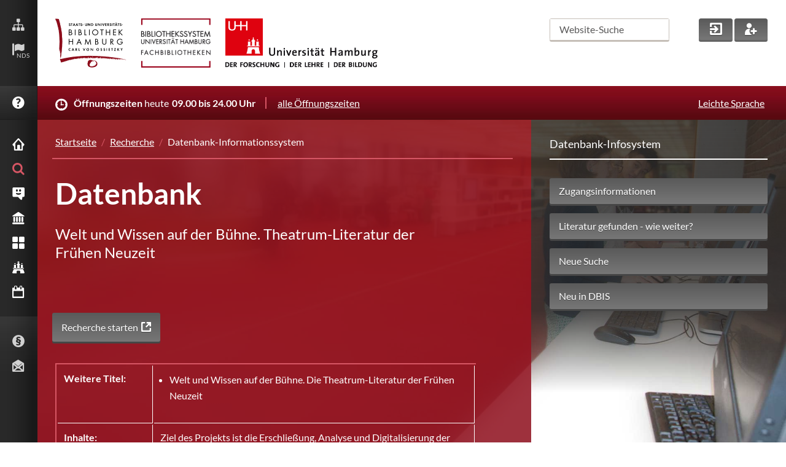

--- FILE ---
content_type: text/html; charset=utf-8
request_url: https://www.sub.uni-hamburg.de/nds/recherche/datenbank-infosystem-dbis/detail.html?libconnect%5Btitleid%5D=103936&cHash=79d9019f6f465980a489d77d6cfcbb68
body_size: 13108
content:
<!DOCTYPE html>
<html lang="de">
<head>

<meta charset="utf-8">
<!-- 
	This website is powered by TYPO3 - inspiring people to share!
	TYPO3 is a free open source Content Management Framework initially created by Kasper Skaarhoj and licensed under GNU/GPL.
	TYPO3 is copyright 1998-2026 of Kasper Skaarhoj. Extensions are copyright of their respective owners.
	Information and contribution at https://typo3.org/
-->


<link rel="icon" href="https://www.sub.uni-hamburg.de/typo3conf/ext/subhh_website/Resources/Public/img/favicon.ico" type="image/vnd.microsoft.icon">

<meta name="generator" content="TYPO3 CMS">
<meta name="viewport" content="width=device-width, initial-scale=1.0, maximum-scale=1.0, user-scalable=0">
<meta name="twitter:card" content="summary">


<link rel="stylesheet" href="https://www.sub.uni-hamburg.de/typo3temp/assets/css/14fc30660f3966abbb9a510be247a9ed.css?1731407787" media="all">
<link rel="stylesheet" href="https://www.sub.uni-hamburg.de/typo3conf/ext/subhh_website/Resources/Public/css/styles.css?1758196682" media="screen">
<link rel="stylesheet" href="https://www.sub.uni-hamburg.de/typo3conf/ext/subhh_website/Resources/Public/css/iconset.css?1734507752" media="screen">
<link rel="stylesheet" href="https://www.sub.uni-hamburg.de/typo3conf/ext/subhh_website/Resources/Public/css/google-lato-font.css?1731404787" media="all">
<link rel="stylesheet" href="https://www.sub.uni-hamburg.de/typo3conf/ext/subhh_website/Resources/Public/css/print.css?1731404787" media="print">
<link rel="stylesheet" href="https://www.sub.uni-hamburg.de/typo3conf/ext/fs_media_gallery/Resources/Public/Css/MediaAlbum.css?1716401813" media="all">
<link rel="stylesheet" href="https://www.sub.uni-hamburg.de/typo3conf/ext/library_guide_subhh/Resources/Public/css/styles.css?1731404787" media="all">
<link rel="stylesheet" href="https://www.sub.uni-hamburg.de/typo3conf/ext/subhh_website/Resources/Public/css/colorbox.css?1731404787" media="screen">







<!--TYPO3SEARCH_begin-->
<title>Detail &#448; SUB Hamburg</title>
<meta name="title" content="Detail &#448; SUB Hamburg">
<meta name="date" content="2025-09-17 09:01:24" />
<!--TYPO3SEARCH_end-->

<link rel="canonical" href="https://www.sub.uni-hamburg.de/nds/recherche/datenbank-infosystem-dbis/detail.html"/>

</head>
<body vocab="http://schema.org/" typeof="Library">





    <!-- start vertical_navigation -->
    <div id="vertical_navigation">
        
        <ul id="vn_meta" class="clear">
            <li>
                <a title="Sitemap" tabindex="80" href="https://www.sub.uni-hamburg.de/nds/sitemap.html">
                    <p class="hidden">Sitemap</p>
                    <em class="subhh-icon_sitemap"></em>
                </a>
            </li>
            
          
            
            
            
            

            <li>
                
                
                
                
                
                
                
                
                
                    <strong><a href="https://www.sub.uni-hamburg.de/#" tabindex="90" title="language" class="language lang_desktop"><p class="hidden">NDS</p><em class="subhh-icon_flag"></em></a><span>NDS</span></strong>
                
                <ul class="vnm_language lang_desktop_select">
                    
                    
                    <li>
                        <span title="Deutsch">
                            <a lang="de" title="Sprache auf Deutsch ändern" tabindex="91" href="https://www.sub.uni-hamburg.de/startseite.html">
                                <img src="https://www.sub.uni-hamburg.de/typo3conf/ext/subhh_website/Resources/Public/img/lang_DE.png" alt="Deutsch" />DE Deutsch
                            </a>
                        </span>
                    </li>
                    
                    
                    
                    <li>
                        <span title="Englisch">
                            <a lang="en" title="Change language to English" tabindex="92" href="https://www.sub.uni-hamburg.de/en/service/english.html">
                                <img src="https://www.sub.uni-hamburg.de/typo3conf/ext/subhh_website/Resources/Public/img/lang_GB.png" alt="English" />EN English
                            </a>
                        </span>
                    </li>
                    
                    
                    
                    <li>
                        <span title="Französisch">
                            <a lang="fr" title="Changer la langue vers le français" tabindex="93" href="https://www.sub.uni-hamburg.de/fr/service/francaise.html">
                                <img src="https://www.sub.uni-hamburg.de/typo3conf/ext/subhh_website/Resources/Public/img/lang_FR.png" alt="Français" />FR Français
                            </a>
                        </span>
                    </li>
                    
                    
                    
                    <li>
                        <span title="Spanisch">
                            <a lang="es" title="Cambiar el idioma a español" tabindex="94" href="https://www.sub.uni-hamburg.de/es/service/espanol.html">
                                <img src="https://www.sub.uni-hamburg.de/typo3conf/ext/subhh_website/Resources/Public/img/lang_ES.png" alt="Español" />ES Español
                            </a>
                        </span>
                    </li>
                    
                    
                    
                    <li>
                        <span title="Türkisch">
                            <a lang="tr" title="Türkçe dili değiştirme" tabindex="95" href="https://www.sub.uni-hamburg.de/tr/service/turkish.html">
                                <img src="https://www.sub.uni-hamburg.de/typo3conf/ext/subhh_website/Resources/Public/img/lang_TR.png" alt="Türkçe" />TR Turkce
                            </a>
                        </span>
                    </li>
                    
                    
                    
                    <li>
                        <span title="Russisch">
                            <a lang="ru" title="Изменение языка на русский язык" tabindex="96" href="https://www.sub.uni-hamburg.de/ru/service/pusskii.html">
                                <img src="https://www.sub.uni-hamburg.de/typo3conf/ext/subhh_website/Resources/Public/img/lang_RU.png" alt="Pусский" />RU Pусский
                            </a>
                        </span>
                    </li>
                    
                    
                    
                    <li>
                        <span title="Arabisch">
                            <a lang="ar" title="يير اللغة إلى العربي" tabindex="97" href="https://www.sub.uni-hamburg.de/ar/service/arabic.html">
                                <img src="https://www.sub.uni-hamburg.de/typo3conf/ext/subhh_website/Resources/Public/img/lang_AR.png" alt="العربية" />AR العربية
                            </a>
                        </span>
                    </li>
                    
                    
                    
                    <li>
                        <span title="Chinesisch">
                            <a lang="chn" title="更改语言来中国" tabindex="98" href="https://www.sub.uni-hamburg.de/zh/service/chinese.html">
                                <img src="https://www.sub.uni-hamburg.de/typo3conf/ext/subhh_website/Resources/Public/img/lang_CN.png" alt="中国" />CN 中国
                            </a>
                        </span>
                    </li>
                    
                    
                        
                    
                </ul>
            </li>

        
        </ul>
            
        <a class="clear" id="vn_helpme" tabindex="160" href="https://www.sub.uni-hamburg.de/nds/service/fragen-sie-uns/faq.html">
            <em class="subhh-icon_help"></em>
            <span>FAQ</span>
        </a>   
                                 
        <!-- start mobile_meta --> <!-- mobile devices only -->
        <ul id="mobile_meta" class="clear">
            
            
            
            

            <li>
                
                
                
                
                
                
                
                
                
                    <strong><a href="https://www.sub.uni-hamburg.de/#" tabindex="90" title="language" class="language lang_mobile"><p class="hidden">NDS</p><em class="subhh-icon_flag"></em></a><span>NDS</span></strong>
                
                <ul class="mm_language lang_mobile_select">
                    
                    
                    <li>
                        <span title="Deutsch">
                            <a lang="de" title="Sprache auf Deutsch ändern" tabindex="91" href="https://www.sub.uni-hamburg.de/startseite.html">
                                <img src="https://www.sub.uni-hamburg.de/typo3conf/ext/subhh_website/Resources/Public/img/lang_DE.png" alt="Deutsch" />DE Deutsch
                            </a>
                        </span>
                    </li>
                    
                    
                    
                    <li>
                        <span title="Englisch">
                            <a lang="en" title="Change language to English" tabindex="92" href="https://www.sub.uni-hamburg.de/en/service/english.html">
                                <img src="https://www.sub.uni-hamburg.de/typo3conf/ext/subhh_website/Resources/Public/img/lang_GB.png" alt="English" />EN English
                            </a>
                        </span>
                    </li>
                    
                    
                    
                    <li>
                        <span title="Französisch">
                            <a lang="fr" title="Changer la langue vers le français" tabindex="93" href="https://www.sub.uni-hamburg.de/fr/service/francaise.html">
                                <img src="https://www.sub.uni-hamburg.de/typo3conf/ext/subhh_website/Resources/Public/img/lang_FR.png" alt="Français" />FR Français
                            </a>
                        </span>
                    </li>
                    
                    
                    
                    <li>
                        <span title="Spanisch">
                            <a lang="es" title="Cambiar el idioma a español" tabindex="94" href="https://www.sub.uni-hamburg.de/es/service/espanol.html">
                                <img src="https://www.sub.uni-hamburg.de/typo3conf/ext/subhh_website/Resources/Public/img/lang_ES.png" alt="Español" />ES Español
                            </a>
                        </span>
                    </li>
                    
                    
                    
                    <li>
                        <span title="Türkisch">
                            <a lang="tr" title="Türkçe dili değiştirme" tabindex="95" href="https://www.sub.uni-hamburg.de/tr/service/turkish.html">
                                <img src="https://www.sub.uni-hamburg.de/typo3conf/ext/subhh_website/Resources/Public/img/lang_TR.png" alt="Türkçe" />TR Turkce
                            </a>
                        </span>
                    </li>
                    
                    
                    
                    <li>
                        <span title="Russisch">
                            <a lang="ru" title="Изменение языка на русский язык" tabindex="96" href="https://www.sub.uni-hamburg.de/ru/service/pusskii.html">
                                <img src="https://www.sub.uni-hamburg.de/typo3conf/ext/subhh_website/Resources/Public/img/lang_RU.png" alt="Pусский" />RU Pусский
                            </a>
                        </span>
                    </li>
                    
                    
                    
                    <li>
                        <span title="Arabisch">
                            <a lang="ar" title="يير اللغة إلى العربي" tabindex="97" href="https://www.sub.uni-hamburg.de/ar/service/arabic.html">
                                <img src="https://www.sub.uni-hamburg.de/typo3conf/ext/subhh_website/Resources/Public/img/lang_AR.png" alt="العربية" />AR العربية
                            </a>
                        </span>
                    </li>
                    
                    
                    
                    <li>
                        <span title="Chinesisch">
                            <a lang="chn" title="更改语言来中国" tabindex="98" href="https://www.sub.uni-hamburg.de/zh/service/chinese.html">
                                <img src="https://www.sub.uni-hamburg.de/typo3conf/ext/subhh_website/Resources/Public/img/lang_CN.png" alt="中国" />CN 中国
                            </a>
                        </span>
                    </li>
                    
                    
                        
                    
                </ul>
            </li>

            <li>
                <a class="fade" title="Hilfe" tabindex="100" href="https://www.sub.uni-hamburg.de/nds/service/fragen-sie-uns/faq.html">
                    <span class="hidden">Hilfe</span>
                    <em class="subhh-icon_help"></em>
                </a>
            </li>
            <li>
                <a href="https://www.sub.uni-hamburg.de/nds/suche.html" class="fade" tabindex="101" title="Suche">
                    <span class="hidden">Suchen</span>
                    <em class="subhh-icon_search"></em>
                </a>
            </li>
            <li>
                <a href="https://katalogplus.sub.uni-hamburg.de/vufind/MyResearch/UserLogin" target="_blank" class="fade" tabindex="102" rel="noreferrer" title="Mein Konto">
                    <span class="hidden">Login</span>
                    <em class="subhh-icon_login"></em>
                </a>
            </li>
            <li>
                <a href="https://www.sub.uni-hamburg.de/nds/service/leihen-liefern/bibliotheksausweis.html" class="fade" tabindex="103" title="Neu anmelden">
                    <span class="hidden">Neuer Account</span>
                    <em class="subhh-icon_new_user"></em>
                </a>
            </li>
        </ul>
        <!-- end mobile_meta -->
        
        <!-- start vn_areas -->
        <div id="here_nav"><span href="#" id="mobile_nav_link" title="Hauptmenü" tabindex="171"><span class="hidden">Men&uuml;</span><em id="mobile_nav" class="subhh-icon_nav_mobile fade" role="button"></em></span> <!-- em mobile_nav - mobile devices only -->
        <ul id="vn_areas" class="clear">
           



    
    
        

				
        

        <li>
            
                    <a href="https://www.sub.uni-hamburg.de/nds/startseite.html"  tabindex="171"><em class="subhh-icon_home"></em><span>Startseite</span></a>

                
        </li>
        
    
        

				
        

        <li>
            
                    <a href="https://www.sub.uni-hamburg.de/nds/recherche.html"  id="vn_this_active" tabindex="172"><em class="subhh-icon_search"></em><span>Recherche</span></a>
                <ul class="vn_areas_flyout">
                    <li 
                        
                        
                        
                        
                        >
                        <div class="vna_flyout_menu">
                            <h2 class="clear">Recherche<em class="subhh-icon_search"></em></h2>
                                
                                            
                                                <ul class="clear">
                                                    
                                                        
                                                        
                                                        
                                                        <li>
                                                            
                                                            
                                                                
                                                                        
                                                                    
                                                            



                                                            <a href="https://www.sub.uni-hamburg.de/nds/recherche/kataloge.html"  tabindex="173">
                                                                <strong>Kataloge</strong>
                                                                Wo finde ich was im Bibliothekssystem? Katalogplus &amp; mehr
                                                            </a>
                                                        </li>
                                                        
                                                    
                                                        
                                                        
                                                        
                                                        <li>
                                                            
                                                            
                                                                
                                                                        
                                                                    
                                                            



                                                            <a href="https://www.sub.uni-hamburg.de/nds/recherche/ihr-fachgebiet-bei-uns.html"  tabindex="174">
                                                                <strong>Ihr Fachgebiet bei uns</strong>
                                                                Maßgeschneiderte Recherchetipps
                                                            </a>
                                                        </li>
                                                        
                                                    
                                                        
                                                        
                                                        
                                                        <li>
                                                            
                                                            
                                                                
                                                                        
                                                                    
                                                            



                                                            <a href="https://www.sub.uni-hamburg.de/nds/recherche/elektronische-zeitschriftenbibliothek.html"  tabindex="175">
                                                                <strong>Elektronische Zeitschriftenbibliothek</strong>
                                                                Einzelne E-Zeitschriften finden und durchblättern
                                                            </a>
                                                        </li>
                                                        
                                                    
                                                        
                                                        
                                                        
                                                        <li>
                                                            
                                                            
                                                                
                                                                        
                                                                    
                                                            



                                                            <a href="https://www.sub.uni-hamburg.de/nds/recherche/datenbank-infosystem.html"  tabindex="176">
                                                                <strong>Datenbank-Informationssystem</strong>
                                                                DBIS - Literaturnachweise zu einzelnen Fachgebieten
                                                            </a>
                                                        </li>
                                                        
                                                            </ul>
                                                            <ul class="clear">
                                                        
                                                    
                                                        
                                                        
                                                        
                                                        <li>
                                                            
                                                            
                                                                
                                                                        
                                                                            
                                                                        
                                                                    
                                                            



                                                            <a href="https://digitalisate.sub.uni-hamburg.de" target="_blank" tabindex="177">
                                                                <strong>Hamburger Kulturgut Digital</strong>
                                                                Drucke, Handschriften, Grafik in digitaler Form
                                                            </a>
                                                        </li>
                                                        
                                                    
                                                        
                                                        
                                                        
                                                        <li>
                                                            
                                                            
                                                                
                                                                        
                                                                    
                                                            



                                                            <a href="https://www.sub.uni-hamburg.de/nds/recherche/e-books.html"  tabindex="178">
                                                                <strong>E-Books</strong>
                                                                Wie Sie unsere elektronischen Bücher nutzen können
                                                            </a>
                                                        </li>
                                                        
                                                    
                                                        
                                                        
                                                        
                                                        <li>
                                                            
                                                            
                                                                
                                                                        
                                                                    
                                                            



                                                            <a href="https://www.sub.uni-hamburg.de/nds/universitaetsbibliographie0.html"  tabindex="179">
                                                                <strong>Universitätsbibliographie / Forschungsinformationssystem</strong>
                                                                Publikationen von Angehörigen der Universität Hamburg
                                                            </a>
                                                        </li>
                                                        
                                                    
                                                </ul>
                                            
                                        
                        </div>
                        <div class="vna_flyout_shortlinks">
                            <h3>Schnellzugriff</h3>
                            <ul class="clear">
                                
                                    
                                        
                                            
                                            
                                            
                                                
                                                        
                                                    
                                            

                                            <li><a href="https://www.sub.uni-hamburg.de/nds/service/leihen-liefern.html"  tabindex="180">Sie sind das erste Mal hier?</a></li>
                                        
                                            
                                            
                                            
                                                
                                                        
                                                    
                                            

                                            <li><a href="https://www.sub.uni-hamburg.de/nds/recherche/kataloge/erwerbungsvorschlag.html"  tabindex="181">Erwerbungsvorschlag</a></li>
                                        
                                            
                                            
                                            
                                                
                                                        
                                                    
                                            

                                            <li><a href="https://www.sub.uni-hamburg.de/nds/service/leihen-liefern/bibliotheksausweis/passwort.html"  tabindex="182">Passwort vergessen?</a></li>
                                        
                                            
                                            
                                            
                                                
                                                        
                                                    
                                            

                                            <li><a href="https://www.sub.uni-hamburg.de/nds/service/fuehrungen-schulungen.html"  tabindex="183">Literaturrecherche - Schulungen</a></li>
                                        
                                            
                                            
                                            
                                                
                                                        
                                                    
                                            

                                            <li><a href="https://www.sub.uni-hamburg.de/nds/service/leihen-liefern/ausleihe-vor-ort.html"  tabindex="184">In der Stabi ausleihen</a></li>
                                        
                                    
                                
                            </ul>
                        </div>
                        <div class="clear"></div>
                    </li>
                </ul>
                
        </li>
        
    
        

				
        

        <li>
            
                    <a href="https://www.sub.uni-hamburg.de/nds/service.html"   tabindex="185"><em class="subhh-icon_service_smile"></em><span>Service</span></a>
                <ul class="vn_areas_flyout">
                    <li 
                        
                        
                        
                        
                        >
                        <div class="vna_flyout_menu">
                            <h2 class="clear">Service<em class="subhh-icon_service_smile"></em></h2>
                                
                                            
                                                <ul class="clear">
                                                    
                                                        
                                                        
                                                        
                                                        <li>
                                                            
                                                            
                                                                
                                                                        
                                                                    
                                                            



                                                            <a href="https://www.sub.uni-hamburg.de/nds/service/fragen-sie-uns.html"  tabindex="186">
                                                                <strong>Fragen Sie uns</strong>
                                                                Auskunft, Fachreferent/-innen und weitere Anlaufstellen
                                                            </a>
                                                        </li>
                                                        
                                                    
                                                        
                                                        
                                                        
                                                        <li>
                                                            
                                                            
                                                                
                                                                        
                                                                    
                                                            



                                                            <a href="https://www.sub.uni-hamburg.de/nds/service/leihen-liefern.html"  tabindex="187">
                                                                <strong>Leihen &amp; Liefern</strong>
                                                                Infos zu Ausleihe, Fernleihe &amp; Dokumentlieferung
                                                            </a>
                                                        </li>
                                                        
                                                    
                                                        
                                                        
                                                        
                                                        <li>
                                                            
                                                            
                                                                
                                                                        
                                                                    
                                                            



                                                            <a href="https://www.sub.uni-hamburg.de/nds/service/lernen-arbeiten.html"  tabindex="188">
                                                                <strong>Lernen &amp; Arbeiten</strong>
                                                                Lesesäle, Arbeitsplätze &amp; WLAN
                                                            </a>
                                                        </li>
                                                        
                                                    
                                                        
                                                        
                                                        
                                                        <li>
                                                            
                                                            
                                                                
                                                                        
                                                                    
                                                            



                                                            <a href="https://www.sub.uni-hamburg.de/nds/service/drucken-kopieren-scannen.html"  tabindex="189">
                                                                <strong>Drucken, Kopieren, Scannen</strong>
                                                                Vom schnellen Vervielfältigen bis zur Reprographie
                                                            </a>
                                                        </li>
                                                        
                                                    
                                                        
                                                        
                                                        
                                                        <li>
                                                            
                                                            
                                                                
                                                                        
                                                                    
                                                            



                                                            <a href="https://www.sub.uni-hamburg.de/nds/service/literaturverwaltung.html"  tabindex="190">
                                                                <strong>Literaturverwaltung</strong>
                                                                Wissensorganisation mit Citavi &amp; Co.
                                                            </a>
                                                        </li>
                                                        
                                                            </ul>
                                                            <ul class="clear">
                                                        
                                                    
                                                        
                                                        
                                                        
                                                        <li>
                                                            
                                                            
                                                                
                                                                        
                                                                    
                                                            



                                                            <a href="https://www.sub.uni-hamburg.de/nds/service/fuehrungen-schulungen.html"  tabindex="191">
                                                                <strong>Beratung &amp; Kurse</strong>
                                                                ... und Führungen in der Stabi
                                                            </a>
                                                        </li>
                                                        
                                                    
                                                        
                                                        
                                                        
                                                        <li>
                                                            
                                                            
                                                                
                                                                        
                                                                    
                                                            



                                                            <a href="https://www.sub.uni-hamburg.de/nds/service/publizieren.html"  tabindex="192">
                                                                <strong>Publizieren</strong>
                                                                E-Dissertationen, APC-Rabatte, Verlag und mehr - wir unterstützen Ihren Publikationsprozess
                                                            </a>
                                                        </li>
                                                        
                                                    
                                                        
                                                        
                                                        
                                                        <li>
                                                            
                                                            
                                                                
                                                                        
                                                                    
                                                            



                                                            <a href="https://www.sub.uni-hamburg.de/nds/service/open-access.html"  tabindex="193">
                                                                <strong>Open Access</strong>
                                                                Die Stabi unterstützt Open Access: E-Dissertationen, APC-Rabatte, Verlag und mehr
                                                            </a>
                                                        </li>
                                                        
                                                    
                                                        
                                                        
                                                        
                                                        <li>
                                                            
                                                            
                                                                
                                                                        
                                                                    
                                                            



                                                            <a href="https://www.sub.uni-hamburg.de/nds/service/der-zeitschriftenserver-der-stabi.html"  tabindex="194">
                                                                <strong>Der Zeitschriftenserver der Stabi</strong>
                                                                Wir hosten Open Access-Zeitschriften mit Open Journal Systems (OJS)
                                                            </a>
                                                        </li>
                                                        
                                                    
                                                        
                                                        
                                                        
                                                        <li>
                                                            
                                                            
                                                                
                                                                        
                                                                    
                                                            



                                                            <a href="https://www.sub.uni-hamburg.de/nds/service/digitale-forschungsdienste.html"  tabindex="195">
                                                                <strong>Digitale Forschungsdienste</strong>
                                                                Digital Humanities und Digital Scholarship Services an der SUB
                                                            </a>
                                                        </li>
                                                        
                                                    
                                                </ul>
                                            
                                        
                        </div>
                        <div class="vna_flyout_shortlinks">
                            <h3>Schnellzugriff</h3>
                            <ul class="clear">
                                
                                    
                                        
                                            
                                            
                                            
                                                
                                                        
                                                    
                                            

                                            <li><a href="https://www.sub.uni-hamburg.de/nds/service/leihen-liefern/bibliotheksausweis.html"  tabindex="196">Bibliotheksausweis</a></li>
                                        
                                            
                                            
                                            
                                                
                                                        
                                                    
                                            

                                            <li><a href="https://www.sub.uni-hamburg.de/nds/recherche/ihr-fachgebiet-bei-uns.html"  tabindex="197">Ihr Fachgebiet bei uns</a></li>
                                        
                                            
                                            
                                            
                                                
                                                        
                                                    
                                            

                                            <li><a href="https://www.sub.uni-hamburg.de/nds/service/publizieren/dissertationen/e-dissertationen-der-uhh.html"  tabindex="198">E-Dissertationen der UHH</a></li>
                                        
                                            
                                            
                                            
                                                
                                                        
                                                    
                                            

                                            <li><a href="https://www.sub.uni-hamburg.de/nds/service/lernen-arbeiten/semesterapparate/digitaler-semesterapparat.html"  tabindex="199">Digitaler Semesterapparat</a></li>
                                        
                                            
                                            
                                            
                                                
                                                        
                                                    
                                            

                                            <li><a href="https://www.sub.uni-hamburg.de/nds/recherche/kataloge/erwerbungsvorschlag.html"  tabindex="200">Erwerbungsvorschlag</a></li>
                                        
                                    
                                
                            </ul>
                        </div>
                        <div class="clear"></div>
                    </li>
                </ul>
                
        </li>
        
    
        

				
        

        <li>
            
                    <a href="https://www.sub.uni-hamburg.de/nds/bibliothek.html"   tabindex="201"><em class="subhh-icon_bib"></em><span>Bibliothek</span></a>
                <ul class="vn_areas_flyout">
                    <li 
                        
                        
                        
                        
                        >
                        <div class="vna_flyout_menu">
                            <h2 class="clear">Bibliothek<em class="subhh-icon_bib"></em></h2>
                                
                                            
                                                <ul class="clear">
                                                    
                                                        
                                                        
                                                        
                                                        <li>
                                                            
                                                            
                                                                
                                                                        
                                                                    
                                                            



                                                            <a href="https://www.sub.uni-hamburg.de/nds/bibliotheken/ueber-uns.html"  tabindex="202">
                                                                <strong>Über uns</strong>
                                                                Porträt, Geschichte, Organisatorisches
                                                            </a>
                                                        </li>
                                                        
                                                    
                                                        
                                                        
                                                        
                                                        <li>
                                                            
                                                            
                                                                
                                                                        
                                                                    
                                                            



                                                            <a href="https://www.sub.uni-hamburg.de/nds/bibliotheken/presse.html"  tabindex="203">
                                                                <strong>Presse</strong>
                                                                Pressemitteilungen, Pressefotos, Pressespiegel, Drehgenehmigung
                                                            </a>
                                                        </li>
                                                        
                                                    
                                                        
                                                        
                                                        
                                                        <li>
                                                            
                                                            
                                                                
                                                                        
                                                                    
                                                            



                                                            <a href="https://www.sub.uni-hamburg.de/nds/bibliotheken/ausstellungen-und-veranstaltungen.html"  tabindex="204">
                                                                <strong>Ausstellungen und Veranstaltungen</strong>
                                                                Ausstellungen und Veranstaltungen, Räumlichkeiten
                                                            </a>
                                                        </li>
                                                        
                                                    
                                                        
                                                        
                                                        
                                                        <li>
                                                            
                                                            
                                                                
                                                                        
                                                                    
                                                            



                                                            <a href="https://www.sub.uni-hamburg.de/nds/bibliotheken/urban-knowledge-hub.html"  tabindex="205">
                                                                <strong>Urban Knowledge Hub</strong>
                                                                Raumentwicklungsstrategien der Stabi
                                                            </a>
                                                        </li>
                                                        
                                                    
                                                        
                                                        
                                                        
                                                        <li>
                                                            
                                                            
                                                                
                                                                        
                                                                    
                                                            



                                                            <a href="https://www.sub.uni-hamburg.de/nds/bibliothek/orientierung-gebaeudeuebersicht.html"  tabindex="206">
                                                                <strong>Orientierung &amp; Gebäudeübersicht</strong>
                                                                Die Räumlichkeiten und Serviceangebote auf den verschiedenen Ebenen
                                                            </a>
                                                        </li>
                                                        
                                                    
                                                        
                                                        
                                                        
                                                        <li>
                                                            
                                                            
                                                                
                                                                        
                                                                    
                                                            



                                                            <a href="https://www.sub.uni-hamburg.de/nds/bibliotheken/spenden-und-foerdern.html"  tabindex="207">
                                                                <strong>Spenden und fördern</strong>
                                                                Wie Sie die Stabi unterstützen können
                                                            </a>
                                                        </li>
                                                        
                                                            </ul>
                                                            <ul class="clear">
                                                        
                                                    
                                                        
                                                        
                                                        
                                                        <li>
                                                            
                                                            
                                                                
                                                                        
                                                                    
                                                            



                                                            <a href="https://www.sub.uni-hamburg.de/nds/bibliotheken/projekte-der-stabi.html"  tabindex="208">
                                                                <strong>Projekte der Stabi</strong>
                                                                Weiterentwicklung und Innovation : Datenmanagement, Digitalisierung, Bestandserhaltung, Serviceangebote...
                                                            </a>
                                                        </li>
                                                        
                                                    
                                                        
                                                        
                                                        
                                                        <li>
                                                            
                                                            
                                                                
                                                                        
                                                                    
                                                            



                                                            <a href="https://www.sub.uni-hamburg.de/nds/bibliotheken/ausbildung-und-stellenangebote.html"  tabindex="209">
                                                                <strong>Ausbildung und Stellenangebote</strong>
                                                                Ihr Weg in unser Team
                                                            </a>
                                                        </li>
                                                        
                                                    
                                                        
                                                        
                                                        
                                                        <li>
                                                            
                                                            
                                                                
                                                                        
                                                                    
                                                            



                                                            <a href="https://www.sub.uni-hamburg.de/nds/bibliothek/hamburger-bibliotheksfuehrer.html"  tabindex="210">
                                                                <strong>Hamburger Bibliotheksführer</strong>
                                                                Suche nach Bibliotheken in Hamburg
                                                            </a>
                                                        </li>
                                                        
                                                    
                                                        
                                                        
                                                        
                                                        <li>
                                                            
                                                            
                                                                
                                                                        
                                                                    
                                                            



                                                            <a href="https://www.sub.uni-hamburg.de/nds/bibliotheken/universitaetsbibliothek.html"  tabindex="211">
                                                                <strong>Universitätsbibliothek</strong>
                                                                Bibliothekssystem Universität Hamburg
                                                            </a>
                                                        </li>
                                                        
                                                    
                                                        
                                                        
                                                        
                                                        <li>
                                                            
                                                            
                                                                
                                                                        
                                                                    
                                                            



                                                            <a href="https://www.sub.uni-hamburg.de/nds/bibliotheken/hochschulbibliothek-der-bhh.html"  tabindex="212">
                                                                <strong>Hochschulbibliothek der BHH</strong>
                                                                Bibliotheks- und Informationszentrum Anckelmannstraße (powered by SUB)
                                                            </a>
                                                        </li>
                                                        
                                                    
                                                        
                                                        
                                                        
                                                        <li>
                                                            
                                                            
                                                                
                                                                        
                                                                    
                                                            



                                                            <a href="https://fachwelt.sub.uni-hamburg.de/nds/willkommen.html"  tabindex="213">
                                                                <strong>Für die Fachwelt</strong>
                                                                Für Bibliothekarinnen und Bibliothekare aus der Umgebung
                                                            </a>
                                                        </li>
                                                        
                                                    
                                                </ul>
                                            
                                        
                        </div>
                        <div class="vna_flyout_shortlinks">
                            <h3>Schnellzugriff</h3>
                            <ul class="clear">
                                
                                    
                                        
                                            
                                            
                                            
                                                
                                                        
                                                    
                                            

                                            <li><a href="https://www.sub.uni-hamburg.de/nds/sammlungen.html"  tabindex="214">Sammlungen</a></li>
                                        
                                            
                                            
                                            
                                                
                                                        
                                                    
                                            

                                            <li><a href="https://www.sub.uni-hamburg.de/nds/sammlungen/linga-bibliothek.html"  tabindex="215">Linga-Bibliothek</a></li>
                                        
                                            
                                            
                                            
                                                
                                                        
                                                    
                                            

                                            <li><a href="https://www.sub.uni-hamburg.de/nds/bibliotheken/ausbildung-und-stellenangebote.html"  tabindex="216">Ausbildung und Stellenangebote</a></li>
                                        
                                            
                                            
                                            
                                                
                                                        
                                                    
                                            

                                            <li><a href="http://digitalisate.sub.uni-hamburg.de" target="_blank" tabindex="217">Hamburger Kulturgut Digital</a></li>
                                        
                                            
                                            
                                            
                                                
                                                        
                                                    
                                            

                                            <li><a href="https://www.sub.uni-hamburg.de/nds/bibliotheken/universitaetsbibliothek.html"  tabindex="218">Fachbibliotheken</a></li>
                                        
                                            
                                            
                                            
                                                
                                                        
                                                    
                                            

                                            <li><a href="https://www.sub.uni-hamburg.de/nds/service/fuehrungen-schulungen.html"  tabindex="219">Führungen und Schulungen</a></li>
                                        
                                            
                                            
                                            
                                                
                                                        
                                                    
                                            

                                            <li><a href="https://www.sub.uni-hamburg.de/nds/recherche/kataloge/erwerbungsvorschlag.html"  tabindex="220">Erwerbungsvorschlag</a></li>
                                        
                                    
                                
                            </ul>
                        </div>
                        <div class="clear"></div>
                    </li>
                </ul>
                
        </li>
        
    
        

				
        

        <li>
            
                    <a href="https://www.sub.uni-hamburg.de/nds/sammlungen.html"   tabindex="221"><em class="subhh-icon_collection"></em><span>Sammlungen</span></a>
                <ul class="vn_areas_flyout">
                    <li 
                        
                        
                        
                        
                        >
                        <div class="vna_flyout_menu">
                            <h2 class="clear">Sammlungen<em class="subhh-icon_collection"></em></h2>
                                
                                            
                                                <ul class="clear">
                                                    
                                                        
                                                        
                                                        
                                                        <li>
                                                            
                                                            
                                                                
                                                                        
                                                                    
                                                            



                                                            <a href="https://www.sub.uni-hamburg.de/nds/sammlungen/handschriftensammlung.html"  tabindex="222">
                                                                <strong>Handschriftensammlung</strong>
                                                                Abendländische und außereuropäische Handschriften
                                                            </a>
                                                        </li>
                                                        
                                                    
                                                        
                                                        
                                                        
                                                        <li>
                                                            
                                                            
                                                                
                                                                        
                                                                    
                                                            



                                                            <a href="https://www.sub.uni-hamburg.de/nds/sammlungen/nachlass-und-autographensammlung.html"  tabindex="223">
                                                                <strong>Nachlass- und Autographensammlung</strong>
                                                                Von Autoren, Musikern, Künstlern und Wissenschaftlern
                                                            </a>
                                                        </li>
                                                        
                                                    
                                                        
                                                        
                                                        
                                                        <li>
                                                            
                                                            
                                                                
                                                                        
                                                                    
                                                            



                                                            <a href="https://www.sub.uni-hamburg.de/nds/sammlungen/seltene-und-alte-drucke.html"  tabindex="224">
                                                                <strong>Alte Drucke</strong>
                                                                Von der Inkunabel bis zum modernen Pressendruck
                                                            </a>
                                                        </li>
                                                        
                                                    
                                                        
                                                        
                                                        
                                                        <li>
                                                            
                                                            
                                                                
                                                                        
                                                                    
                                                            



                                                            <a href="https://www.sub.uni-hamburg.de/nds/sammlungen/musiksammlung.html"  tabindex="225">
                                                                <strong>Musiksammlung</strong>
                                                                Musikdrucke und -handschriften, Libretti, Tonträger
                                                            </a>
                                                        </li>
                                                        
                                                    
                                                        
                                                        
                                                        
                                                        <li>
                                                            
                                                            
                                                                
                                                                        
                                                                    
                                                            



                                                            <a href="https://www.sub.uni-hamburg.de/nds/sammlungen/theatersammlung.html"  tabindex="226">
                                                                <strong>Theatersammlung</strong>
                                                                Autographen, Textbücher, Theaterzettel, Szenographie, Fotoarchive, Theaterarchive
                                                            </a>
                                                        </li>
                                                        
                                                    
                                                        
                                                        
                                                        
                                                        <li>
                                                            
                                                            
                                                                
                                                                        
                                                                    
                                                            



                                                            <a href="https://www.sub.uni-hamburg.de/nds/sammlungen/kartensammlung.html"  tabindex="227">
                                                                <strong>Kartensammlung</strong>
                                                                Atlanten, Karten und Ansichten
                                                            </a>
                                                        </li>
                                                        
                                                            </ul>
                                                            <ul class="clear">
                                                        
                                                    
                                                        
                                                        
                                                        
                                                        <li>
                                                            
                                                            
                                                                
                                                                        
                                                                    
                                                            



                                                            <a href="https://www.sub.uni-hamburg.de/nds/sammlungen/graphische-sammlungen.html"  tabindex="228">
                                                                <strong>Graphische Sammlungen</strong>
                                                                Kupferstiche, Portraits, Zeichnungen, Gemälde
                                                            </a>
                                                        </li>
                                                        
                                                    
                                                        
                                                        
                                                        
                                                        <li>
                                                            
                                                            
                                                                
                                                                        
                                                                    
                                                            



                                                            <a href="https://www.sub.uni-hamburg.de/nds/sammlungen/ns-raubgut.html"  tabindex="229">
                                                                <strong>NS-Raubgut</strong>
                                                                NS-verfolgungsbedingt entzogenes Kulturgut in der Stabi
                                                            </a>
                                                        </li>
                                                        
                                                    
                                                        
                                                        
                                                        
                                                        <li>
                                                            
                                                            
                                                                
                                                                        
                                                                    
                                                            



                                                            <a href="https://www.sub.uni-hamburg.de/nds/sammlungen/hebraica-judaica-sammlung-der-sub-hamburg.html"  tabindex="230">
                                                                <strong>Hebraica-Judaica-Sammlung der SUB Hamburg</strong>
                                                                Hebräische Handschriften, alte Drucke und weitere Sonderbestände
                                                            </a>
                                                        </li>
                                                        
                                                    
                                                        
                                                        
                                                        
                                                        <li>
                                                            
                                                            
                                                                
                                                                        
                                                                    
                                                            



                                                            <a href="https://www.sub.uni-hamburg.de/nds/sammlungen/bibliothek-der-juedischen-gemeinde-hamburg.html"  tabindex="231">
                                                                <strong>Bibliothek der Jüdischen Gemeinde Hamburg</strong>
                                                                Hebraica, jiddische Literatur und jüdische Zeitschriften
                                                            </a>
                                                        </li>
                                                        
                                                    
                                                        
                                                        
                                                        
                                                        <li>
                                                            
                                                            
                                                                
                                                                        
                                                                    
                                                            



                                                            <a href="https://www.sub.uni-hamburg.de/nds/sammlungen/linga-bibliothek.html"  tabindex="232">
                                                                <strong>Linga-Bibliothek</strong>
                                                                Für Lateinamerika-Forschung
                                                            </a>
                                                        </li>
                                                        
                                                    
                                                        
                                                        
                                                        
                                                        <li>
                                                            
                                                            
                                                                
                                                                        
                                                                    
                                                            



                                                            <a href="https://www.sub.uni-hamburg.de/nds/sammlungen/fachliche-sammelschwerpunkte.html"  tabindex="233">
                                                                <strong>Fachliche Sammelschwerpunkte</strong>
                                                                FID Romanistik, Sondersammelgebiete bis 2015
                                                            </a>
                                                        </li>
                                                        
                                                    
                                                </ul>
                                            
                                        
                        </div>
                        <div class="vna_flyout_shortlinks">
                            <h3>Schnellzugriff</h3>
                            <ul class="clear">
                                
                                    
                                        
                                            
                                            
                                            
                                                
                                                        
                                                    
                                            

                                            <li><a href="https://borchert.sub.uni-hamburg.de/nds/borchert-box.html"  tabindex="234">Borchert-Box</a></li>
                                        
                                            
                                            
                                            
                                                
                                                        
                                                            
                                                        
                                                    
                                            

                                            <li><a href="https://galerie.sub.uni-hamburg.de/" target="_blank" tabindex="235">Online-Ausstellungen</a></li>
                                        
                                            
                                            
                                            
                                                
                                                        
                                                            
                                                        
                                                    
                                            

                                            <li><a href="https://digitalisate.sub.uni-hamburg.de/" target="_blank" tabindex="236">Hamburger Kulturgut Digital</a></li>
                                        
                                            
                                            
                                            
                                                
                                                        
                                                            
                                                        
                                                    
                                            

                                            <li><a href="https://kalliope-verbund.info/" target="_blank" tabindex="237">Kalliope-Verbundkatalog</a></li>
                                        
                                            
                                            
                                            
                                                
                                                        
                                                    
                                            

                                            <li><a href="https://www.sub.uni-hamburg.de/nds/sammlungen/seltene-und-alte-drucke/buchsprechstunde-1.html"  tabindex="238">Buchsprechstunde</a></li>
                                        
                                            
                                            
                                            
                                                
                                                        
                                                    
                                            

                                            <li><a href="https://www.sub.uni-hamburg.de/nds/recherche/kataloge/erwerbungsvorschlag.html"  tabindex="239">Erwerbungsvorschlag</a></li>
                                        
                                    
                                
                            </ul>
                        </div>
                        <div class="clear"></div>
                    </li>
                </ul>
                
        </li>
        
    
        

				
        

        <li>
            
                    <a href="https://www.sub.uni-hamburg.de/nds/hamborg.html"   tabindex="240"><em class="subhh-icon_hamburg"></em><span>Hamborg</span></a>
                <ul class="vn_areas_flyout">
                    <li 
                        
                        
                        
                        
                        >
                        <div class="vna_flyout_menu">
                            <h2 class="clear">Hamborg<em class="subhh-icon_hamburg"></em></h2>
                                
                                            
                                                <ul class="clear">
                                                    
                                                        
                                                        
                                                        
                                                        <li>
                                                            
                                                            
                                                                
                                                                        
                                                                    
                                                            



                                                            <a href="https://www.sub.uni-hamburg.de/nds/hamborg/oeber-uns.html"  tabindex="241">
                                                                <strong>Öber uns</strong>
                                                                De Landesbibliothek von der Free‘e un Hansestadt Hamborg
                                                            </a>
                                                        </li>
                                                        
                                                    
                                                        
                                                        
                                                        
                                                        <li>
                                                            
                                                            
                                                                
                                                                        
                                                                    
                                                            



                                                            <a href="https://www.sub.uni-hamburg.de/nds/hamborg/service-hamborg.html"  tabindex="242">
                                                                <strong>Service ‘Hamborg‘</strong>
                                                                Darmit du lesen kannst, wat du weten wullt
                                                            </a>
                                                        </li>
                                                        
                                                    
                                                        
                                                        
                                                        
                                                        <li>
                                                            
                                                            
                                                                
                                                                        
                                                                    
                                                            



                                                            <a href="https://www.sub.uni-hamburg.de/nds/hamborg/stabi-hamburghub.html"  tabindex="243">
                                                                <strong>Stabi HamburgHub</strong>
                                                                De Stabi HamburgHub maakt di den Weg free in de Welt vun de Wetenschop, liekers in de Zentraalbibliothek vun de Bücherhallen Hamburg.
                                                            </a>
                                                        </li>
                                                        
                                                    
                                                        
                                                        
                                                        
                                                        <li>
                                                            
                                                            
                                                                
                                                                        
                                                                    
                                                            



                                                            <a href="https://www.sub.uni-hamburg.de/nds/hamborg/boeker-ut-hamborg-hoeoert-in-de-stabi.html"  tabindex="244">
                                                                <strong>Böker ut Hamborg höört in de Stabi</strong>
                                                                Druckte Böker, CD’s un Kraam ut Hamborg
                                                            </a>
                                                        </li>
                                                        
                                                    
                                                        
                                                        
                                                        
                                                        <li>
                                                            
                                                            
                                                                
                                                                        
                                                                    
                                                            



                                                            <a href=""  tabindex="245">
                                                                <strong>Digitalisierte Bestände ‘Hamborg‘</strong>
                                                                Digitale Nakieksels, ole Böker, Tietschriften, Karten un Biller ut de Stabi
                                                            </a>
                                                        </li>
                                                        
                                                            </ul>
                                                            <ul class="clear">
                                                        
                                                    
                                                        
                                                        
                                                        
                                                        <li>
                                                            
                                                            
                                                                
                                                                        
                                                                    
                                                            



                                                            <a href="https://www.hamburgwissen-digital.de" target="_blank" tabindex="246">
                                                                <strong>HamborgWeten Digital</strong>
                                                                En Barg elektronische Daten, de dat to Hamborg geben deit
                                                            </a>
                                                        </li>
                                                        
                                                    
                                                        
                                                        
                                                        
                                                        <li>
                                                            
                                                            
                                                                
                                                                        
                                                                    
                                                            



                                                            <a href="https://www.sub.uni-hamburg.de/nds/hamborg/hamborg-bibliographie.html"  tabindex="247">
                                                                <strong>Hamborg-Bibliographie</strong>
                                                                Allns, wat een druckt oder elektronisch nakieken kann, wenn dat mit Hamborg in en Tosamenhang steiht
                                                            </a>
                                                        </li>
                                                        
                                                    
                                                        
                                                        
                                                        
                                                        <li>
                                                            
                                                            
                                                                
                                                                        
                                                                    
                                                            



                                                            <a href="https://www.sub.uni-hamburg.de/nds/hamborg/webarchiv-hamborg.html"  tabindex="248">
                                                                <strong>Webarchiv Hamborg</strong>
                                                                In dat Webarchiv Hamborg kannst du archivierte Sieden ut dat Internet ankieken. Dat gifft dat aver nur op hochdüütsch.
                                                            </a>
                                                        </li>
                                                        
                                                    
                                                        
                                                        
                                                        
                                                        <li>
                                                            
                                                            
                                                                
                                                                        
                                                                    
                                                            



                                                            <a href=""  tabindex="249">
                                                                <strong>Kalliope-Verbundkatalog: Handschriften un Autographen von bekannte Lüüd</strong>
                                                                
                                                            </a>
                                                        </li>
                                                        
                                                    
                                                        
                                                        
                                                        
                                                        <li>
                                                            
                                                            
                                                                
                                                                        
                                                                    
                                                            



                                                            <a href="https://www.sub.uni-hamburg.de/nds/hamborg/schaufinster.html"  tabindex="250">
                                                                <strong>Schaufinster</strong>
                                                                Aktuelle Blogs, Biller, heel bekannte Hamborgers
                                                            </a>
                                                        </li>
                                                        
                                                    
                                                </ul>
                                            
                                        
                        </div>
                        <div class="vna_flyout_shortlinks">
                            <h3>Schnellzugriff</h3>
                            <ul class="clear">
                                
                                    
                                        
                                            
                                            
                                            
                                                
                                                        
                                                    
                                            

                                            <li><a href="https://borchert.sub.uni-hamburg.de/nds/dissonanzen-wolfgang-borchert-1921-1947.html"  tabindex="251">Dissonanzen - Wolfgang Borchert (1921-1947)</a></li>
                                        
                                            
                                            
                                            
                                                
                                                        
                                                            
                                                        
                                                    
                                            

                                            <li><a href="https://galerie.sub.uni-hamburg.de/" target="_blank" tabindex="252">Online-Ausstellungen</a></li>
                                        
                                            
                                            
                                            
                                                
                                                        
                                                            
                                                        
                                                    
                                            

                                            <li><a href="https://digitalisate.sub.uni-hamburg.de/hamburgensien" target="_blank" tabindex="253">Hamburger Kulturgut Digital - Hamburgensien</a></li>
                                        
                                            
                                            
                                            
                                                
                                                        
                                                    
                                            

                                            <li><a href="https://www.sub.uni-hamburg.de/nds/bibliothek/hamburger-bibliotheksfuehrer.html"  tabindex="254">Hamburger Bibliotheksführer</a></li>
                                        
                                            
                                            
                                            
                                                
                                                        
                                                    
                                            

                                            <li><a href="https://www.sub.uni-hamburg.de/nds/recherche/kataloge/erwerbungsvorschlag.html"  tabindex="255">Erwerbungsvorschlag</a></li>
                                        
                                    
                                
                            </ul>
                        </div>
                        <div class="clear"></div>
                    </li>
                </ul>
                
        </li>
        
    
        

				
        

        <li>
            
                    <a href="http://blog.sub.uni-hamburg.de"   tabindex="256"><em class="subhh-icon_calendar"></em><span>Aktuelles</span></a>
                <ul class="vn_areas_flyout">
                    <li id="flyout-feed"
                        data-feedUrlSingle="https://blog.sub.uni-hamburg.de/?feed=rss2&amp;tag=website1"
                        data-feedUrl="https://blog.sub.uni-hamburg.de/?feed=rss2&amp;tag=website-2"
                        data-eventFeedUrlSingle="https://blog.sub.uni-hamburg.de/?feed=rss2&amp;tag=veranstaltungen1"
                        data-eventFeedUrl="https://blog.sub.uni-hamburg.de/?feed=rss2&amp;tag=veranstaltungen"
                        data-maxFeedCount="3">
                        <div class="vna_flyout_menu">
                            <h2 class="clear">Aktuelles, Ausstellungen und Veranstaltungen<em class="subhh-icon_calendar"></em></h2>
                                
                                            <ul>
                                                <li>
                                                    <ul class="clear" id="flyout-feed-single" data-tabindex-count="256"></ul>
                                                    
                                                    <ul class="clear" id="flyout-feed-list" data-tabindex-count="257"></ul>
                                                    
                                                </li>
                                            </ul>
                                            <ul>
                                                <li>
                                                    <ul class="clear" id="flyout-eventfeed-single" data-tabindex-count="262"></ul>
                                                    
                                                    <ul class="clear" id="flyout-eventfeed-list" data-tabindex-count="263"></ul>
                                                    
                                                </li>
                                            </ul>
                                        
                        </div>
                        <div class="vna_flyout_shortlinks">
                            <h3>Schnellzugriff</h3>
                            <ul class="clear">
                                
                                    
                                        
                                            
                                            
                                            
                                                
                                                        
                                                            
                                                        
                                                    
                                            

                                            <li><a href="http://blog.sub.uni-hamburg.de/" target="_blank" tabindex="269">Stabi-Blog</a></li>
                                        
                                            
                                            
                                            
                                                
                                                        
                                                            
                                                        
                                                    
                                            

                                            <li><a href="http://blog.sub.uni-hamburg.de/?cat=9" target="_blank" tabindex="270">Ausstellungen &amp; Veranstaltungen</a></li>
                                        
                                            
                                            
                                            
                                                
                                                        
                                                            
                                                        
                                                    
                                            

                                            <li><a href="http://blog.sub.uni-hamburg.de/?cat=11" target="_blank" tabindex="271">E-Medien im Stabi-Blog</a></li>
                                        
                                            
                                            
                                            
                                                
                                                        
                                                            
                                                        
                                                    
                                            

                                            <li><a href="https://blog.sub.uni-hamburg.de/?tag=stellenausschreibungen" target="_blank" tabindex="272">Stellenausschreibungen</a></li>
                                        
                                    
                                
                            </ul>
                        </div>
                        <div class="clear"></div>
                    </li>
                </ul>
                
        </li>
        
    









        </ul>
        </div>
        <!-- end vn_areas -->
        
        <div id="vn_addon">
            <ul id="vn_actions" class="clear">
                <li id="vna_imprint"><em class="subhh-icon_imprint"></em></li>
                <li class="vna_link"><a href="https://bsky.app/profile/stabihh.bsky.social" target="_blank" tabindex="269" rel="noreferrer" title="Bluesky">
                    <p class="hidden">bluesky</p><em class="subhh-icon_bluesky"></em></a></li>
                <li class="vna_link"><a href="https://openbiblio.social/@stabihh" target="_blank" tabindex="270" rel="noreferrer" title="Openbiblio.social">
                    <p class="hidden">twitter</p><em class="subhh-icon_twitter"></em></a></li>
                <li class="vna_link"><a href="https://www.facebook.com/stabihh" target="_blank" tabindex="271" rel="noreferrer" title="Facebook">
                    <p class="hidden">facebook</p><em class="subhh-icon_facebook"></em></a></li>
                <li class="vna_link"><a href="https://blog.sub.uni-hamburg.de/?feed=rss2" target="_blank" tabindex="272" rel="noreferrer" title="RSS">
                    <p class="hidden">rss</p><em class="subhh-icon_rss"></em></a></li>
                <li class="vna_link"><a href="https://www.sub.uni-hamburg.de/nds/service/fragen-sie-uns/sagen-sie-uns-ihre-meinung.html" tabindex="273" title="Ihre Meinung">
                    <p class="hidden">feedback</p><em class="subhh-icon_pen"></em></a></li>
                <li id="vna_contact"><a href="https://www.sub.uni-hamburg.de/nds/kontakt.html" tabindex="274" title="Kontakt">
                    <p class="hidden">contact</p><em class="subhh-icon_mail_small"></em></a></li>
            </ul>
            
            <ul id="vn_terms">
                <li><a href="https://www.sub.uni-hamburg.de/nds/impressum.html" tabindex="275">Impressum</a></li>

                <li><a href="https://www.sub.uni-hamburg.de/nds/startseite/datenschutzhinweise.html" tabindex="276">Datenschutzhinweise</a></li>

                <li><a href="https://www.sub.uni-hamburg.de/nds/rechtsvorschriften.html" tabindex="277">Rechtsvorschriften</a></li>

		<li><a href="https://www.sub.uni-hamburg.de/nds/startseite/hinweisgeberschutzgesetz.html" tabindex="278">Hinweisgeberschutzgesetz</a></li>


                
                <li><a href="https://www.sub.uni-hamburg.de/nds/erklaerung-zur-barrierefreiheit.html" tabindex="279">Erklärung zur Barrierefreiheit</a></li>
                
            </ul>
            
            
            <span id="copyright">&copy; 2026 Staats- und Universit&auml;tsbibliothek<br/>Hamburg, Carl von Ossietzky</span>
        </div>
        
    </div>
    <!-- end vertical_navigation -->
    
    <!-- start wrapper -->
    <div id="wrapper">
        <div id="grayout"></div>
        <!-- start header -->
        <div id="header" class="clear">
            <div id="portal_search">
                <div id="ps_innerspace">
                    <!-- search form -->
                    <form id="ps_ff_search_mini" class="ps_ff_search_form clear" action="/nds/suche.html?tx_subhhwebsite_page%5Bcontroller%5D=Page&amp;cHash=489c9a50fb337dceda7fc246b3cbfc9f" method="GET">
                        <div id="ps_hs_ff_input_field">
                            <label id="ps_hs_ff_label" class="invisible" for="ps_hs_ff_input">Website-Suche</label>
                            <input id="ps_hs_ff_input" type="text" value="Website-Suche" name="q" tabindex="300"/>
                        </div>

                        <div id="ps_ff_full" style="display: none">
                                <input class="avonis_search_switch" type="hidden" name="avonis_sub[search_switch]" value="website" id="avonis_search_switch_header" />
                                <ul class="select_me_the_ul_way" tabindex="301">
                                    <li class="smtuw_default"><em class="subhh-icon_arrow_3_down"></em><span class="active_search">Website</span>
                                        <ul class="smtuw_option" style="display: none;">
                                            <li><a tabindex="302" href="katalogplus" data-placeholder="Ihre Suchbegriffe">Katalog<b><i>plus</i></b></a></li>
                                            <li><a tabindex="303" href="ezb" data-placeholder="Suche nach E-Zeitschrift">E-Zeitschriften</a></li>
                                            <li><a tabindex="304" href="dbis" data-placeholder="Suche nach Datenbank">Datenbanken</a></li>
                                            <li><a tabindex="305" href="goobi" data-placeholder="Ihre Suchbegriffe">Digitalisierte Best&auml;nde</a></li>
                                            <li><a tabindex="306" href="hamburg" data-placeholder="Ihre Suchbegriffe">KatalogHamburg</a></li>
                                            <li><a tabindex="307" href="campus" data-placeholder="Ihre Suchbegriffe">Campus-Katalog</a></li>
                                            <li><a tabindex="308" href="website" data-placeholder="Website-Suche">Website</a></li>
                                        </ul>
                                    </li>
                                </ul>
                            
                            <div id="ps_hs_ff_button">
                                <button class="button_red" id="ps_hs_send" type="submit" title="suchen" tabindex="309"><span class="hidden">Suchen</span><em class="subhh-icon_search"></em></button>
                            </div>
                        </div>
                        <input type="hidden" name="ie" value="UTF-8" />
                    </form>
                    
                    <ul id="ps_follow_actions_mini" class="clear">
                        <li>
                            <a  href="https://katalogplus.sub.uni-hamburg.de/vufind/MyResearch/UserLogin" target="_blank" title="Mein Konto" class="button_grey button_width_40" additionalAttributes="{tabindex: 60}">
                                <span class="hidden">Login</span>
                                <em class="subhh-icon_login"></em>
                            </a>
                        </li>
                        <li>
                            <a tabindex="60" class="button_grey button_width_40" title="Neu anmelden" href="https://www.sub.uni-hamburg.de/nds/service/leihen-liefern/bibliotheksausweis.html">
                                <span class="hidden">Neuer Account</span>
                                <em class="subhh-icon_new_user"></em>
                            </a>
                        </li>
                    </ul>
                </div>    
            </div>
            <div class="skiplink-parent skiplink-inactive">
                <a href="#main_content" class="skiplink" title="Direkt zum Inhalt" tabindex="1">
                    <strong>zum Inhalt</strong>
                    <em class="subhh-icon_arrow_3_down"></em>
                </a>
            </div>
        
            <ul id="portal_logos">
                <li>
                    <a tabindex="10" href="http://www.sub.uni-hamburg.de" target="_self" title="Staats- und Universitätsbibliothek Hamburg - Carl von Ossietzky">
                        <img src="https://www.sub.uni-hamburg.de/typo3conf/ext/subhh_website/Resources/Public/img/logo_subhh_x2.png" height="80" alt="Staats- und Universit&auml;tsbibliothek Hamburg &ndash; Carl von Ossietzky" property="logo"/>
                        <meta property="url" content="https://www.sub.uni-hamburg.de" />
                    </a>
                </li>

                <li>
                    <a title="Bibliothekssystem Universität Hamburg Fachbibliotheken" tabindex="20" target="_blank" href="https://www.sub.uni-hamburg.de/nds/bibliotheken/universitaetsbibliothek.html">
                        <img height="80" alt="Bibliothekssystem Universität Hamburg Fachbibliotheken" src="https://www.sub.uni-hamburg.de/typo3conf/ext/subhh_website/Resources/Public/img/logo_fachbib_x2.png"/>
                    </a>
                </li>

                <li id="uhh_withclaim">
                    <a tabindex="30" href="https://www.uni-hamburg.de" target="_blank" title="Universit&auml;t Hamburg">
                        <img src="https://www.sub.uni-hamburg.de/typo3conf/ext/subhh_website/Resources/Public/img/logo_uhh_claim_x2.png" height="80" alt="Universit&auml;t Hamburg" />
                    </a>
                </li>

                <li id="uhh_smartphone">
                    <a tabindex="30" href="https://www.uni-hamburg.de" target="_blank" title="Universität Hamburg">
                        <img height="80" alt="Universität Hamburg" src="https://www.sub.uni-hamburg.de/typo3conf/ext/subhh_website/Resources/Public/img/logo_uhh_x2.png"/>
                    </a>
                </li>
            </ul>
        </div>
        <!-- end header -->

        <div id="opening_hours">
            <p>
                <span class="subhh-icon_time"></span><strong>&Ouml;ffnungszeiten</strong> heute<strong id="oh_times">09.00 bis 24.00 Uhr</strong>
                <a class="fade" tabindex="400" href="https://www.sub.uni-hamburg.de/nds/service/oeffnungszeiten.html">alle &Ouml;ffnungszeiten</a>
                <a class="fade simple-language" tabindex="401" href="https://www.sub.uni-hamburg.de/nds/service/informationen-in-leichter-sprache.html">Leichte Sprache</a>
            </p>
        </div>

        <!-- start parallax_items -->
        <!--TYPO3SEARCH_begin-->
        
        <!-- start content_cols -->

        <div id="content_cols" class="clear" style="background: url(https://www.sub.uni-hamburg.de/fileadmin/redaktion/Hintergrundbilder/background_008.jpg) no-repeat center center fixed #8D0D1B; background-size: cover;">
            <!-- start content_leftcol -->
            <div id="content_leftcol">

                
<div id="article_lang_change">
    




    <ul class="list-inline">
        
            

            
        
            

            
        
            

            
        
            

            
        
            

            
        
            

            
        
            

            
        
            

            
        
            

            
        
    </ul>

 
</div>
<div id="breadcrumb">   
    
    
               
        
        
                         
            
                    <a href="/nds/startseite.html" class="fade">Startseite</a>                 
                 
            
            
               
        
        
             /              
            
                    <a href="/nds/recherche.html" class="fade">Recherche</a>                 
                 
            
            
               
        
        
             /              
            
                    <span>Datenbank-Informationssystem</span>    
                 
            
            
    
    

</div>



                <!-- start maincontent -->
                
                <div id="maincontent">
                    <span id="main_content" class="invisible"></span>
                    
                    


        
    

    

            <span id="c11520" style="width:0;height:0;"></span>
            
            
            
                



            
            
                


    



            
            

    
    

        <div class="mc_section mc_group clear">
                <div class="mc_col span_2_of_2">
                    


        
    

    

            <span id="c27570" style="width:0;height:0;"></span>
            
            
            
                



            
            
            

    <style>
  #dbis-detail .library_details ul{
    margin-bottom: 1em;
}
  </style>


            
                



            
            
                



            
            

        





        
    

    

            <span id="c581" style="width:0;height:0;"></span>
            
            
            
                



            
            
                


    



            
            

    
        <div id="dbis-detail">

        <div id="mc_headlines">
            <h1 class="libconnect-h1">Datenbank</h1>
            <h2 class="libconnect-h2">Welt und Wissen auf der Bühne. Theatrum-Literatur der Frühen Neuzeit</h2>
        </div>                
        
        
        
        
            
                <p>
                    <a class="button_darkgrey dbis-research" href="https://dbis.ur.de/warpto?ubr_id=SUBHH&amp;resource_id=103936&amp;access_id=51143&amp;license_type=1&amp;url=http%3A%2F%2Fwww.theatra.de%2F" target="_blank">Recherche starten</a>
                </p>
            
        

        <table class="dbis-result-details library_details">
            <tbody>

                
                    <tr>
                        <th>
                            <strong>Weitere Titel:</strong>
                        </th>

                        <td>
                            <ul>
                                
                                    <li>Welt und Wissen auf der Bühne. Die Theatrum-Literatur der Frühen Neuzeit</li>
                                
                            </ul>
                        </td>
                    </tr>
                
 
                

                

                

                
                    <tr>
                        <th>
                            <strong>Inhalte:</strong>
                        </th>
                        <td>
                            Ziel des Projekts ist die Erschließung, Analyse und Digitalisierung der Theatrum-Literatur, eines zentralen Segments der frühneuzeitlichen, abendländischen Wissensliteratur. Hunderte von Titeln, die sich der räumlichen Theatermetapher zur Konstruktion, Modellierung und Kommunikation von Wissen bedienen, erschienen zwischen 1500 und 1800 in lateinischen und volkssprachlichen Ausgaben.Das Repertorium erfasst etwa 200 ausgewählte lateinische und volkssprachliche Werke, die die Kriterien von Repräsentativität, Forschungsrelevanz und wissenschaftlicher Nachfrage erfüllen. Alle im Repertorium erfassten Theatra werden digitalisiert und mit strukturellen Metadaten erschlossen.
                        </td>
                    </tr>
                

                

                
                    <tr>
                        <th>
                            <strong>Fachgebiete:</strong>
                        </th>
                        <td>
                            <ul>
                                
                                    <li>Allgemeine Naturwissenschaft</li>
                                
                                    <li>Allgemeine und fachübergreifende Datenbanken</li>
                                
                                    <li>Geographie</li>
                                
                                    <li>Geschichte</li>
                                
                                    <li>Medien- und Kommunikationswissenschaften, Kommunikationsdesign</li>
                                
                                    <li>Psychologie</li>
                                
                                    <li>Theologie und Religionswissenschaften</li>
                                
                            </ul>
                        </td>
                    </tr>
                

                
                    <tr>
                        <th>
                            <strong>Schlagwörter:</strong>
                        </th>

                        <td>
                            Wissenschaftspublizistik
                        </td>
                    </tr>
                

                
                    <tr>
                        <th>
                            <strong>Erscheinungsform:</strong>
                        </th>
                        <td>
                            Online
                        </td>
                    </tr>
                
                
                

                
                    <tr>
                        <th>
                            <strong>Datenbank-Typ:</strong>
                        </th>
                        <td>
                            
                                <div class="dbtype">
                                    Volltextdatenbank
                                    <ul>
                                        Datenbank jeglicher Art mit direkten Zugriffen auf Volltexte
                                    </ul>
                                </div>
                            
                        </td>
                    </tr>
                

                
                    <tr>
                        <th>
                            <strong>Verlag:</strong>
                        </th>
                        <td>
                            Herzog August Bibliothek Wolfenbüttel
                        </td>
                    </tr>
                

                

                

                

                

            </tbody>
        </table>
    
</div>

    


            
                



            
            
                



            
            

        





        
    

    

            <span id="c21747" style="width:0;height:0;"></span>
            
            
            
                



            
            
            

    


        
    

    

            <span id="c21533" style="width:0;height:0;"></span>
            
            
            
                



            
            
                


    
            

    
            <h2 class="">
                Kontakt:
            </h2>
        



            



            



    



            
            

    
        


<div class="mc_section mc_group clear contact_database">
    <div class="mc_col span_2_of_3">

        
            <span class="contact_name">Bibliothekarische Auskunft</span>
        

        <p class="contact_data">
            <br/>
            

            

            
                <span class="contact_label contact_label_openinghours"><span class="subhh-icon_time"></span> Öffnungszeiten: </span>Mo-Fr 9-17
                <br/>
            

            

            
                <span class="contact_label contact_label_email1">E-Mail: </span>
		<a class="emil" href="#"><span class="a">nhfxhasg</span><span class="n">(at)</span><span class="d">fho.hav-unzohet.qr</span></a><br>
            

            
                <span class="contact_label contact_label_phone">Telefon: </span>
                +49 40/42838-2233<br/>
            

            
                <span class="contact_label contact_label_fax">Telefax: </span>
                +49 40/42838-3352<br/>
            
        </p>
    </div>

     
            <div class="mc_col span_1_of_3"></div>
          
</div>


    


            
                



            
            
                



            
            

        




            
                



            
            
                



            
            

        


                </div>               
        </div>
    



            
                



            
            
                



            
            

        



                </div>
                
                <!-- end maincontent -->
            </div>
            <!-- end content_leftcol -->

            <!-- start content_rightcol -->
            <div id="content_rightcol">
                <div id="nav_right">
                    
                        

    
        
            
        
            
        
            
        
            
        
            
                <a href="/nds/recherche/datenbank-infosystem.html" id="nav_right_level2">Datenbank-Infosystem</a>
                
                    <ul>
                        
                            <li>
                                


    
                        
         


 
        
        

<a class="button_darkgrey button_width_100per" title="Zugangsinformationen" href="/nds/recherche/datenbank-infosystem-dbis/zugangsinformationen.html">
    Zugangsinformationen
</a>        
                                
                            </li>
                        
                            <li>
                                


    
                        
         


 
        
        

<a class="button_darkgrey button_width_100per" title="Literatur gefunden - wie weiter?" href="/nds/recherche/datenbank-infosystem-dbis/literatur-gefunden-wie-weiter.html">
    Literatur gefunden - wie weiter?
</a>        
                                
                            </li>
                        
                            <li>
                                


    
                        
         


 
        
        

<a class="button_darkgrey button_width_100per" title="Neue Suche" href="/nds/recherche/datenbank-infosystem.html">
    Neue Suche
</a>        
                                
                            </li>
                        
                            <li>
                                


    
                        
         


 
        
        

<a class="button_darkgrey button_width_100per" title="Neu in DBIS" href="/nds/recherche/datenbank-infosystem-dbis/neu-in-dbis.html">
    Neu in DBIS
</a>        
                                
                            </li>
                        
                    </ul>
                
            
        
            
        
            
        
            
        
            
        
    



                    
                </div>
            </div>
            <!-- end content_rightcol -->
        </div>
        <!-- end content_cols -->

	
        <!--TYPO3SEARCH_end-->
    	<!-- end parallax_items -->

        <!-- start footer -->
        <div id="footer">
            <div id="footer_left">
                


        
    

    

            <span id="c16708" style="width:0;height:0;"></span>
            
            
            
                



            
            
                




            
            

    
    
	

        <h3 property="name">Staats- und Universitätsbibliothek Hamburg<br /> Carl von Ossietzky</h3>
        <p>
            <span property="address" typeof="PostalAddress">
                <span property="streetAddress">Von-Melle-Park 3</span><br />
                <span property="postalCode">20146</span>&nbsp;<span property="addressLocality">Hamburg</span><br />
            </span>
            <span property="contactPoint" typeof="ContactPoint">
                E-Mail: <a class="mail" title="E-Mail" href="mailto:auskunft@sub.uni-hamburg.de" property="email">auskunft@sub.uni-hamburg.de</a><br />
                Telefon: <a target="_blank" title="Telefon" href="tel:+4940428382233" property="telephone">+49 40/4 28 38-22 33</a><br />
                Telefax: <a target="_blank" title="Telefax" href="tel:+4940428383352" property="faxNumber">+49 40/4 28 38-33 52</a><br />
            </span>
            <!--<span>
                Öffnungszeiten: <span property="openingHours" content="Mo-Fr 09:00-24:00">Mo-Fr von 9-24 Uhr, </span> <span property="openingHours" content="Sa-Su 10:00-24:00">Sa-So von 10-24 Uhr</span><br />
            </span>-->
            <span>
                Website: <a title="URL" target="_blank" href="https://www.sub.uni-hamburg.de/" property="url">www.sub.uni-hamburg.de</a>
            </span>
        </p>

        
                <a class="button_red button_width_200" href="https://www.sub.uni-hamburg.de/nds/kontakt.html">
                    Ansprechpartner finden
                </a>
            
	



            
                



            
            
                



            
            

        


            </div>
            <div id="footer_mid">
                


        
    

    

            <span id="c10315" style="width:0;height:0;"></span>
            
            
            
                



            
            
                




            
            

    
    
	
        <h3>Wussten Sie<br />schon, dass ...</h3>

        



        
    

    

            <span id="c15559" style="width:0;height:0;"></span>
            
            
            
                



            
            
                


    



            
            

    <p>... jedes Jahr in unseren Räumen weit über 800.000 Ausdrucke und Kopien angefertig werden. Aufeinandergelegt wäre dieser Papierstapel so hoch wie die Müngstener Brücke in Solingen. Beachtlich! Was man schwarz auf weiß hat...</p>


            
                



            
            
                



            
            

        



        
                <a class="button_red button_width_200" href="https://www.sub.uni-hamburg.de/nds/bibliotheken/ueber-uns/wussten-sie-schon-dass.html">
                    Alle Fakten anzeigen
                </a>
            
	



            
                



            
            
                



            
            

        


            </div>
            <div id="footer_right" class="clear">
                


        
    

    

            <span id="c10316" style="width:0;height:0;"></span>
            
            
            
                



            
            
                




            
            

    
    
	
        <h3>Wie können Sie<br />uns unterstützen?</h3>
        <p>Fördern Sie die Stabi mit einer Spende. Mit Ihrer Unterstützung ermöglichen Sie uns den Einkauf neuer Bücher, den Bestandsschutz unserer Archivbestände und die Restaurierung kostbarer Bücher.</p>

        
                <a class="button_red button_width_200" href="https://www.sub.uni-hamburg.de/nds/bibliotheken/spenden-und-foerdern.html">
                    Spenden &amp; Fördern
                </a>
            
	



            
                



            
            
                



            
            

        


            </div>
        </div> 
        <!-- end footer -->
        
        <!-- start mobile_footer_actions -->
        <div id="mobile_footer_actions">
            <ul id="mobile_actions" class="clear">
                <li><a href="https://bsky.app/profile/stabihh.bsky.social" target="_blank" tabindex="269" class="fade" rel="noreferrer" title="Bluesky">
                    <p class="hidden">bluesky</p><em class="subhh-icon_bluesky"></em></a></li>
                <li><a href="https://openbiblio.social/@stabihh" target="_blank" tabindex="270" class="fade" rel="noreferrer" title="Openbiblio.social">
                    <p class="hidden">openbiblio</p><em class="subhh-icon_twitter"></em></a></li>
                <li><a href="https://www.facebook.com/stabihh" target="_blank" tabindex="271" class="fade" rel="noreferrer" title="Facebook">
                    <p class="hidden">facebook</p><em class="subhh-icon_facebook"></em></a></li>
                <li>
                    <a class="fade" title="Sitemap" href="https://www.sub.uni-hamburg.de/nds/sitemap.html"><p class="hidden">sitemap</p>
                        <em class="subhh-icon_sitemap"></em>
                    </a>
                </li>
                <li><a href="https://www.sub.uni-hamburg.de/nds/service/fragen-sie-uns/sagen-sie-uns-ihre-meinung.html" tabindex="273" class="fade" title="Ihre Meinung">
                    <p class="hidden">feedback</p><em class="subhh-icon_pen"></em></a></li>
                <li><a href="https://www.sub.uni-hamburg.de/nds/kontakt.html" tabindex="274" class="fade" title="Kontakt">
                    <p class="hidden">contact</p><em class="subhh-icon_mail_big"></em></a></li>
            </ul>
            
            <ul id="mobile_terms" class="clear">
                <li><a href="https://www.sub.uni-hamburg.de/nds/impressum.html" tabindex="275" class="fade">Impressum</a></li>
                <li><a href="https://www.sub.uni-hamburg.de/nds/startseite/datenschutzhinweise.html" tabindex="276" class="fade">Datenschutzhinweise</a></li>

		<li><a href="https://www.sub.uni-hamburg.de/nds/startseite/hinweisgeberschutzgesetz.html" tabindex="278" class="fade">Hinweisgeberschutzgesetz</a></li>

                <li><a href="https://www.sub.uni-hamburg.de/nds/rechtsvorschriften.html" tabindex="277" class="fade">Rechtsvorschriften</a></li>

                <li><a href="https://www.sub.uni-hamburg.de/nds/erklaerung-zur-barrierefreiheit.html" tabindex="279">Erklärung zur Barrierefreiheit</a></li>
            </ul>
            
            <span id="mobile_copyright">&copy; 2026 Staats- und Universit&auml;tsbibliothek Hamburg, Carl von Ossietzky</span>  
        </div>
        <!-- end mobile_footer_actions -->
        
    </div>
    <!-- end wrapper -->

    <!-- goto top -->
    <a href="#0" class="goto_top" title="Nach oben"><span class="hidden">zum Anfang</span><em class="subhh-icon_arrow_3_up"></em></a>

<script src="https://www.sub.uni-hamburg.de/typo3conf/ext/subhh_website/Resources/Public/js/sub-website.min.js?1731404788"></script>
<script src="https://www.sub.uni-hamburg.de/typo3conf/ext/subhh_website/Resources/Public/js/news.js?1731404788"></script>
<script src="https://www.sub.uni-hamburg.de/typo3conf/ext/subhh_website/Resources/Public/js/jsCookie.js?1731404788"></script>
<script src="https://www.sub.uni-hamburg.de/typo3conf/ext/subhh_website/Resources/Public/js/ajaxNavigation.js?1731404788"></script>
<script src="https://www.sub.uni-hamburg.de/typo3conf/ext/library_guide_subhh/Resources/Public/js/libraryguidesubhh.js?1731404787"></script>
<script src="https://www.sub.uni-hamburg.de/typo3conf/ext/subhh_website/Resources/Public/js/matomo.js?1731404788"></script>
<script src="https://www.sub.uni-hamburg.de/typo3conf/ext/subhh_website/Resources/Public/js/jquery.colorbox-min.js?1731404788"></script>
<script src="/typo3conf/ext/newavonissub/Resources/Public/Js/rotmail.js?1736150180"></script>


</body>
</html>

--- FILE ---
content_type: text/css
request_url: https://www.sub.uni-hamburg.de/typo3conf/ext/subhh_website/Resources/Public/css/styles.css?1758196682
body_size: 13334
content:
    /* 
----------------------------------------------------------------------
build in: September 2015
copyright: KMD Medien GmbH – www.kmd.de
----------------------------------------------------------------------
*/



/*
----------------------------------------------------------------------
global structure - tag definitions - normalize
----------------------------------------------------------------------
*/

body {
    margin: 0;
    border: 0 none;
    padding: 0;
    color: #FFF;
    font-family: 'Lato', sans-serif;
    font-weight: 400;
    font-size: 16px;
    line-height: 22px;
    }

p, form, img, legend, ul, ol, li, h1, h2, h3, h4, h5, h6, dl, dt, dd, figure {
    margin: 0;
    border: 0 none;
    padding: 0;
    }
  
a {
    background-color: transparent;
    }  
    
a:active, a:hover {
    outline: 0;
    }

input, textfield, button, select {
    font-family: 'Lato', sans-serif;
    font-weight: 400;
    font-size: 16px;
    box-sizing: border-box;    
    }
    
.invisible {
    position: absolute !important;
    height: 1px; width: 1px; 
    overflow: hidden;
    clip: rect(1px 1px 1px 1px); /* IE6, IE7 */
    clip: rect(1px, 1px, 1px, 1px);
    clip-path: polygon(0px 0px, 0px 0px,0px 0px, 0px 0px);
}

.hidden {
    display: none;
}

.skiplink-inactive {
    position: absolute;
    overflow: hidden;
    top: -1000px;
    left: -1000px;
    padding: 0;
}

.skiplink-parent a {
    position: absolute;
    z-index: 1000;
}


.skiplink-active {
    position: absolute;
    top: 0;
    left: 0;
    padding: 0 0 20px 20px;
}
    
#wrapper {
    margin-left: 0px; 
    max-width: 1800px;
    position: absolute;
    left: 280px;
    }

.clear:after {
    content: ".";
    clear: both;
    display: block;
    visibility: hidden;
    height: 0px;
    } 

.fade {
    transition: color 1s ease-out, background 1s ease-in;
    -webkit-transition: color 1s ease-out, background 1s ease-in;
    -moz-transition: color 1s ease-out, background 1s ease-in;
    }

.fade_fast {
    transition: color 0.4s ease-out, background 0.4s ease-in;
    -webkit-transition: color 0.4s ease-out, background 0.4s ease-in;
    -moz-transition: color 0.4s ease-out, background 0.4s ease-in;
    }

.italic {
    font-style: italic;
    font-weight: 400;
    }



/*
----------------------------------------------------------------------
button + forms
----------------------------------------------------------------------
*/
    
.button_red {
    background: #8E0E1D; /* IE 9 only */
    box-shadow: 0px 3px 0px 0px rgb(86, 7, 16);
    background: linear-gradient(to bottom, rgb(210, 61, 78) 5%, rgb(141, 13, 28) 100%) repeat scroll 0% 0% rgb(210, 61, 78);
    background: -webkit-linear-gradient(to bottom, rgb(210, 61, 78) 5%, rgb(141, 13, 28) 100%) repeat scroll 0% 0% rgb(210, 61, 78);
    background: -moz-linear-gradient(to bottom, rgb(210, 61, 78) 5%, rgb(141, 13, 28) 100%) repeat scroll 0% 0% rgb(210, 61, 78);
    background-image: -webkit-gradient(linear, center bottom, center top, from(#8D0D1C), to(#D23D4E));
    border-radius: 3px;
    display: inline-block;
    cursor: pointer;
    color: #FFF !important;
    font-size: 16px;
    padding: 10px 15px !important;
    text-decoration: none !important;
    text-shadow: 0px 1px 0px rgb(86, 7, 16);
    border: 0;
    }

.button_red:hover {
    background: rgb(141, 13, 28) !important;
    transition: background 0.5s ease-in-out;
    -webkit-transition: background 0.5s ease-in-out;
    -moz-transition: background 0.5s ease-in-out;
    }

h2 a.button_grey,
h3 a.button_grey,
h4 a.button_grey,
h5 a.button_grey {
    font-weight: normal;
    line-height: 22px;
}    

h2.accordion_header a.button_grey,
h3.accordion_header a.button_grey,
h4.accordion_header a.button_grey,
h5.accordion_header a.button_grey {
    font-weight: normal;
    line-height: 26px;
}    

h2.header_button_width_100per,
h3.header_button_width_100per,
h4.header_button_width_100per,
h5.header_button_width_100per {
    width: auto !important;
    padding: 0 0 0 0 !important;    
}

.button_grey,
#maincontent form input[type="submit"],
#maincontent .tx-ptextlist-pager li a,
.news-single-backlink a,
.news-single-item-prev a,
.news-single-item-next a {
    background: #646464; /* IE 9 only */
    box-shadow: 0px 3px 0px 0px rgb(70, 70, 70);
    background: linear-gradient(to bottom, rgb(90, 90, 90) 5%, rgb(120, 120, 120) 100%) repeat scroll 0% 0% rgb(90, 90, 90);
    background: -webkit-linear-gradient(to bottom, rgb(90, 90, 90) 5%, rgb(120, 120, 120) 100%) repeat scroll 0% 0% rgb(90, 90, 90);
    background: -moz-linear-gradient(to bottom, rgb(90, 90, 90) 5%, rgb(120, 120, 120) 100%) repeat scroll 0% 0% rgb(90, 90, 90);
    background-image: -webkit-gradient(linear, center bottom, center top, from(#777777), to(#5A5A5A));
    border-radius: 3px;
    display: inline-block;
    cursor: pointer;
    color: #FFF !important;
    font-size: 16px;
    padding: 10px 15px !important;
    text-decoration: none !important;
    text-shadow: 0px 1px 1px rgb(60, 60, 60);
    border: 0;
    }

.button_grey:hover,
.select_field:hover,
#maincontent form input[type="submit"]:hover,
#maincontent .tx-ptextlist-pager li a:hover,
.news-single-backlink a:hover,
.news-single-item-prev a:hover,
.news-single-item-next a:hover,
.select_me_the_ul_way:hover {
    background: rgb(149, 149, 149) !important;
    transition: background 0.5s ease-in-out;
    -webkit-transition: background 0.5s ease-in-out;
    -moz-transition: background 0.5s ease-in-out;
    }

.button_black {
    background: #2A2A2A; /* IE 9 only */
    box-shadow: 0px 3px 0px 0px rgb(30, 30, 30);
    background: linear-gradient(to bottom, rgb(60, 60, 60) 5%, rgb(50, 50, 50) 100%) repeat scroll 0% 0% rgb(60, 60, 60);
    background: -webkit-linear-gradient(to bottom, rgb(60, 60, 60) 5%, rgb(50, 50, 50) 100%) repeat scroll 0% 0% rgb(60, 60, 60);
    background: -moz-linear-gradient(to bottom, rgb(60, 60, 60) 5%, rgb(50, 50, 50) 100%) repeat scroll 0% 0% rgb(60, 60, 60);
    background-image: -webkit-gradient(linear, center bottom, center top, from(#323232), to(#3C3C3C));
    border-radius: 3px;
    display: inline-block;
    cursor: pointer;
    color: #FFF !important;
    font-size: 16px;
    padding: 10px 15px !important;
    text-decoration: none !important;
    text-shadow: 0px 1px 0px rgb(30, 30, 30);
    border: 0;
    }

.button_black:hover {
    background: rgb(50, 50, 50) !important;
    transition: background 0.5s ease-in-out;
    -webkit-transition: background 0.5s ease-in-out;
    -moz-transition: background 0.5s ease-in-out;
    }

.button_darkgrey {
    background: #646464; /* IE 9 only */
    box-shadow: 0px 3px 0px 0px rgb(70, 70, 70);
    background: linear-gradient(to bottom, rgb(90, 90, 90) 5%, rgb(120, 120, 120) 100%) repeat scroll 0% 0% rgb(90, 90, 90);
    background: -webkit-linear-gradient(to bottom, rgb(90, 90, 90) 5%, rgb(120, 120, 120) 100%) repeat scroll 0% 0% rgb(90, 90, 90);
    background: -moz-linear-gradient(to bottom, rgb(90, 90, 90) 5%, rgb(120, 120, 120) 100%) repeat scroll 0% 0% rgb(90, 90, 90);
    background-image: -webkit-gradient(linear, center bottom, center top, from(#777777), to(#5A5A5A));
    border-radius: 3px;
    display: inline-block;
    cursor: pointer;
    color: #FFF !important;
    font-size: 16px;
    padding: 10px 15px !important;
    text-decoration: none !important;
    text-shadow: 0px 1px 0px rgb(70, 70, 70);
    border: 0;
    }

.button_darkgrey:hover {
    background: rgb(120, 120, 120) !important;
    transition: background 0.5s ease-in-out;
    -webkit-transition: background 0.5s ease-in-out;
    -moz-transition: background 0.5s ease-in-out;
    }

.button_width_40 {
    width: 20px;
    }

.button_width_200 {
    width: 200px;
    }

.button_width_100per {
    width: auto;
    display: block;
    }

.select_field select {
    background-color: transparent;
    width: 270px;
    padding: 10px 15px;
    font-size: 16px;
    line-height: 1;
    border: 0;
    -webkit-appearance: none;
    -moz-appearance: none;
    color: #FFF;
    text-shadow: 0px 1px 1px rgb(60, 60, 60);
    cursor: pointer !important;
    }
   
.select_field {
    box-shadow: 0px 3px 0px 0px rgb(120, 120, 120);
    background: #787878; /* IE 9 only */
    background: linear-gradient(to bottom, rgb(150, 150, 150) 5%, rgb(149, 149, 149) 100%) repeat scroll 0% 0% rgb(198, 191, 184);
    background: -webkit-linear-gradient(to bottom, rgb(150, 150, 150) 5%, rgb(149, 149, 149) 100%) repeat scroll 0% 0% rgb(198, 191, 184);
    background: -moz-linear-gradient(to bottom, rgb(150, 150, 150) 5%, rgb(149, 149, 149) 100%) repeat scroll 0% 0% rgb(198, 191, 184);
    background-image: -webkit-gradient(linear, center bottom, center top, from(#989898), to(#C6BFB8));
    width: 230px;
    border-radius: 3px;   
    overflow: hidden;
    height: 41px;
    }

.select_field em {
    position: relative;
    top: 16px;
    right: 10px;
    float: right;
    margin-bottom: -20px;
    font-size: 10px;
    color: #FFF;
    text-shadow: 0 1px 0 #787878;
    }

.select_field:hover em {
    color: #787878;
    text-shadow: 0 1px 0 #FFF;
    cursor: pointer;
    }   

.select_field option {
    border-bottom: 1px solid #CCC;
    -webkit-appearance: none;
    -moz-appearance: none;
    background: #787878;  
    }

.select_field option:hover {
    background: #989898; /* IE 9 only */
    background: linear-gradient(to bottom, rgb(150, 150, 150) 5%, rgb(130, 130, 130) 100%) repeat scroll 0% 0% rgb(198, 191, 184);
    background: -webkit-linear-gradient(to bottom, rgb(150, 150, 150) 5%, rgb(130, 130, 130) 100%) repeat scroll 0% 0% rgb(198, 191, 184);
    background: -moz-linear-gradient(to bottom, rgb(150, 150, 150) 5%, rgb(130, 130, 130) 100%) repeat scroll 0% 0% rgb(198, 191, 184);
    background-image: -webkit-gradient(linear, center bottom, center top, from(#989898), to(#C6BFB8));    
    }

.select_field option:focus,
.select_field optionn:active,
.select_field option:checked {
    background: #8E0E1D; /* IE 9 only */
    background: linear-gradient(to bottom, rgb(210, 61, 78) 5%, rgb(141, 13, 28) 100%) repeat scroll 0% 0% rgb(210, 61, 78);
    background: -webkit-linear-gradient(to bottom, rgb(210, 61, 78) 5%, rgb(141, 13, 28) 100%) repeat scroll 0% 0% rgb(210, 61, 78);
    background: -moz-linear-gradient(to bottom, rgb(210, 61, 78) 5%, rgb(141, 13, 28) 100%) repeat scroll 0% 0% rgb(210, 61, 78);
    background-image: -webkit-gradient(linear, center bottom, center top, from(#8D0D1C), to(#D23D4E));
    }

form input.input_width_auto {
    padding: 10px 15px;
    border-radius: 3px;
    box-shadow: 0px 3px 0px 0px rgb(120, 120, 120);
    border: 1px solid #959595;
    vertical-align: middle;
    float: left;
    width: 40% !important;
    margin-right: 2px;
    }

a:focus,
a:focus em,
.button_grey:focus,
.button_red:focus {
    background-color: #EDD3B4 !important;
    background-image: none !important;
    color: #000 !important;
    border-radius: 3px 3px 3px 3px;
}

input:focus {
    background-color: #EDD3B4;
}

#portal_logos a {
    display: inline-block;
}

#portal_logos #uhh_smartphone {
    display: none;
} 

/*
----------------------------------------------------------------------
tooltip
----------------------------------------------------------------------
*/

a.tooltip {
    position: relative;
    text-decoration: none;
    }

a.tooltip:after {
    content: attr(data-tooltip);
    position: absolute;
    bottom: 170%;
    left: 0;
    background: #D65664;
    padding: 5px 10px;
    color: #FFF;
    -webkit-border-radius: 3px;
    border-radius: 3px;
    opacity: 0;
    transition: all 0.4s ease;
    -webkit-transition: all 0.4s ease;
    -moz-transition: all 0.4s ease;
    z-index: 300;
    line-height: 20px;
    text-align: left;
    }

a.tooltip:hover:after {
    bottom: 130% !important;
    }

a.tooltip:hover:before {
    bottom: 70% !important;
    }

a.tooltip:hover:after,
a:hover:before {
    opacity: 1;
    }



/*
----------------------------------------------------------------------
vertical navigation
----------------------------------------------------------------------
*/

#vertical_navigation {
    background: url(../img/vertical_navigation_bg.png) top right repeat-y #292929;
    height: 100%;
    position: fixed;
    left: 0;
    top: 0;
    z-index: 900;
    }

#vn_meta {
    height: 110px;
    padding-top: 30px;
    list-style-type: none;
    overflow: hidden;
    }

#vn_meta a,
#vn_actions li a em,
#vn_actions li a,
#vn_meta strong {
    color: #D1D1D1;
    text-decoration: none;
    cursor: pointer;
    font-weight: normal;
    }

#vn_meta a:hover,
#vn_actions li a:hover em,
#vn_meta strong:hover {
    color: #FFF !important;
    }

#vn_meta span {
    display: inline-block;
    font-size: 10px;
    position: relative;
    top: 5px;
    left: -13px;
    }

#vn_meta em {
    font-weight: 400;
    font-size: 20px;
    line-height: 20px;
    }

#vn_meta ul.vnm_language {
    display: none;
    }

ul.lang_open,
#vn_meta li:hover ul.vnm_language {
    display: block !important;
    position: absolute;
    top: 58px;
    background: #181818;
    list-style-type: none;
    margin: 0px 0px 0px 0px !important;
    padding: 5px 0px 0px 0px !important;
    }

#vn_meta ul.vnm_language li {
    float: none;
    margin: 0px !important;
    padding: 0px 0px 5px 0px !important;
    display: block !important;
    width: 100%;
    }

#vn_meta ul.vnm_language li a {
	padding: 5px 10px !important;
	margin: 0px !important;
    font-size: 16px;
    line-height: 18px;    
    }

#vn_meta ul.vnm_language li a:hover {
    text-decoration: underline;
    }

#vn_meta ul.vnm_language li span {
    position: relative;
    top: 0px;
    left: 0px;
    }

#vn_meta ul.vnm_language li img {
    vertical-align: bottom !important;
    padding-right: 10px;
    }

a#vn_helpme {
    color: #FFF;
    display: inline-block;
    line-height: 10px;
    background: url(../img/vn_helpme_bg.png) repeat-x;
    padding: 17px 0px;
    border-bottom: 1px solid #1C1C1C;
    text-decoration: none;
    }

a#vn_helpme:hover {
    color: #808080;
    }

#vn_meta li {
    padding: 0px 0px 20px 20px;
    line-height: 10px;
    }

#vn_meta a:focus,
.vertical_focused #vn_meta li,
#vertical_navigation #vn_meta li {
    float: left;
    }

.vertical_focused #vn_actions,
#vertical_navigation #vn_actions {
    display: block;
    }

#vn_helpme em,
#vn_areas em {
    margin: 0px 20px;
    font-weight: 400;
    font-size: 20px;
    line-height: 20px;
    }
    
#vn_helpme span,    
#vn_areas span {
    display: block;
    overflow: hidden;
    width: 0px;
    float: right;
    transition: width 0.6s;
    -webkit-transition: width 0.6s;
    -moz-transition: width 0.6s;
    font-size: 0px;
    }

#vn_areas {
    padding: 20px 0px;
    }

#vn_areas:hover {
    background: #181818;
    }

#vn_areas a {
    color: #FFF;
    text-transform: uppercase;
    display: inline-block;
    text-decoration: none;
    padding: 10px 0px;
    }

#vn_areas a:hover {
    color: #D1D1D1;
    text-transform: uppercase;
    display: inline-block;
    text-decoration: none;
    padding: 10px 0px;
    }

#vn_areas a#vn_this_active {
    color: #D65664;
    }

#vn_areas li {
    line-height: 10px;
    }
    
#vn_areas li.li_vertical_focused {
    background: url(../img/vn_areas_hover.png) no-repeat center right;
    }
    
#vn_areas li ul.vn_areas_flyout {
    visibility: hidden;
    position: absolute;
    z-index: 890;
    background-color: #6591B3;
    list-style-type: none;
    }

/* #####################
 FOCUSED
########################
*/

.focused_flyout {
    position: fixed !important;
    overflow: visible !important;
    left: 280px !important;
    top: 140px !important; /* buendig mit FAQ */
    right: 0px !important;
    display: block !important;
    visibility: visible !important;
    background-color: #8D0D1C !important;
    width: 100% -280px !important;
    max-width: 1580px !important;
    min-height: 375px !important;
    box-shadow: 0px 10px 10px -5px rgba(0,0,0,0.7), 0px -10px 10px -5px rgba(0,0,0,0.7) !important;
    -webkit-transition: box-shadow 0.4s ease !important;
    -moz-transition: box-shadow 0.4s ease !important;
    transition: box-shadow 0.4s ease !important;  
}

.vertical_focused #vn_helpme span,
.vertical_focused #vn_areas span,
#vertical_navigation #vn_helpme span,
#vertical_navigation #vn_areas span {
    overflow: visible;
    width: 220px;
    font-size: 16px;
    padding-top: 5px;
    }

.li_vertical_focused ul.vn_areas_flyout { /* flyout-menu */
    position: fixed !important;
    overflow: visible;
    left: 280px;
    top: 140px; /* buendig mit FAQ */
    right: 0px;
    display: block;
    visibility: visible !important;
    background-color: #8D0D1C !important;
    width: 100% -280px;
    max-width: 1580px;
    min-height: 375px;
    box-shadow: 0px 10px 10px -5px rgba(0,0,0,0.7), 0px -10px 10px -5px rgba(0,0,0,0.7);
    -webkit-transition: box-shadow 0.4s ease;
    -moz-transition: box-shadow 0.4s ease;
    transition: box-shadow 0.4s ease;  
    }

#vn_areas li:focus ul.vn_areas_flyout { /* flyout-menu */
    position: fixed !important;
    overflow: visible;
    left: 280px;
    top: 140px; /* buendig mit FAQ */
    right: 0px;
    display: block;
    visibility: visible !important;
    background-color: #8D0D1C !important;
    width: 100% -280px;
    max-width: 1580px;
    min-height: 375px;
    box-shadow: 0px 10px 10px -5px rgba(0,0,0,0.7), 0px -10px 10px -5px rgba(0,0,0,0.7);
    -webkit-transition: box-shadow 0.4s ease;
    -moz-transition: box-shadow 0.4s ease;
    transition: box-shadow 0.4s ease;  
    }

.li_vertical_focused #vn_helpme span,
.li_vertical_focused #vn_areas span,
#vertical_navigation:hover #vn_helpme span,
#vertical_navigation:hover #vn_areas span {
    overflow: visible;
    width: 220px;
    font-size: 16px;
    padding-top: 5px;
    }

#vn_addon {
    background: url(../img/vn_actions_bg.png) repeat-x;    
    }

#vn_actions {
    list-style-type: none;
    padding-top: 30px;
    margin-left: 20px;
    }

#vn_actions li {
    line-height: 10px;
    margin: 0px 20px 20px 0px;
    }

#vn_actions li em {
    font-weight: 400;
    font-size: 20px;
    line-height: 20px;
    color: #D1D1D1;
    }

.vertical_focused #vn_actions #vna_imprint,
#vertical_navigation #vn_actions #vna_imprint {
    display: none;
    }

.vertical_focused #vn_actions #vna_contact,
.vertical_focused #vn_actions .vna_link,
#vertical_navigation #vn_actions #vna_contact,
#vertical_navigation #vn_actions .vna_link {
    display: inline;
    }

.vertical_focused #vn_terms,
#vertical_navigation #vn_terms {
    display: block;
    padding: 20px;
    list-style-type: none;
    }

#vertical_navigation #vn_terms a {
    color: #D1D1D1;
    text-decoration: none;
    }

#vertical_navigation #vn_terms a:hover {
    color: #FFF;
    text-decoration: underline;
    }

#vertical_navigation #copyright {
    display: block;
    width: 240px;
    padding: 20px;
    font-size: 12px;
    line-height: 16px;
    }

.vna_flyout_menu {
    background: linear-gradient(to bottom, rgb(65, 65, 65) 5%, rgb(50, 50, 50) 100%) repeat scroll 0% 0% rgb(35, 35, 35);
    background: -webkit-linear-gradient(to bottom, rgb(65, 65, 65) 5%, rgb(50, 50, 50) 100%) repeat scroll 0% 0% rgb(35, 35, 35);
    background: -moz-linear-gradient(to bottom, rgb(65, 65, 65) 5%, rgb(50, 50, 50) 100%) repeat scroll 0% 0% rgb(35, 35, 35);
    background-image: -webkit-gradient(linear, center bottom, center top, from(#323232), to(#414141));
    float: left;
    width: 66%;
    min-height: 375px;
    }

.vna_flyout_shortlinks {
    background: linear-gradient(to bottom, rgb(50, 50, 50) 5%, rgb(65, 65, 65) 100%) repeat scroll 0% 0% rgb(35, 35, 35);
    background: -webkit-linear-gradient(to bottom, rgb(50, 50, 50) 5%, rgb(65, 65, 65) 100%) repeat scroll 0% 0% rgb(35, 35, 35);
    background: -moz-linear-gradient(to bottom, rgb(50, 50, 50) 5%, rgb(65, 65, 65) 100%) repeat scroll 0% 0% rgb(35, 35, 35);
    background-image: -webkit-gradient(linear, center bottom, center top, from(#323232), to(#414141));
    float: left;
    width: 34%;
    min-height: 375px;
    }

.vna_flyout_menu h2 {
    font-size: 16px;
    font-weight: 700;
    color: #FFF;
    margin: 22px 30px 15px 30px;
    border-bottom: 1px solid #FFF;
    padding-bottom: 12px;
    text-transform: uppercase;
    }

.vna_flyout_shortlinks h3 {
    font-size: 16px;
    font-weight: 400;
    color: #FFF;
    margin: 22px 30px 15px 30px;
    border-bottom: 1px solid #FFF;
    padding-bottom: 22px;
    text-transform: uppercase;
    }

.vna_flyout_menu h2 em {
    margin: 0px !important;
    padding: 0px !important;
    float: right;
    font-size: 20px !important;
    line-height: 20px;
    vertical-align: middle;
    top: -5px !important;
    position: relative;
    }

.vna_flyout_menu ul,
.vna_flyout_shortlinks ul {
    padding: 0px 30px;
    }

.vna_flyout_menu ul {
    width: 40%;
    float: left;
    display: block;
    }

.vna_flyout_menu ul ul {
    width: 100% !important;
    padding: 0px;
    } 

.vna_flyout_menu li {
    list-style-type: none;
    display: block;
    margin-right: 5%;
    margin-bottom: 12px;
    min-height: 39px;
    overflow: hidden;
    }

.vna_flyout_menu li:hover,
.vna_flyout_shortlinks li:hover {
    background: none !important;
    }

.vna_flyout_menu a {
    text-transform: none !important;
    line-height: 18px;
    font-size: 14px;
    font-style: italic;
    display: block !important;
    padding: 0px !important;
    transition: color 0.5s ease-out, border 0.5s ease-in-out, padding 0.2s ease-in-out;
    -webkit-transition: color 0.5s ease-out, border 0.5s ease-in-out, padding 0.2s ease-in-out;
    -moz-transition: color 0.5s ease-out, border 0.5s ease-in-out, padding 0.2s ease-in-out;    
    }

.vna_flyout_menu a:hover {
    border-left: 1px solid #808080;
    padding-left: 15px !important;
    transition: color 0.5s ease-out, border 0.5s ease-in-out, padding 0.2s ease-in-out;
    -webkit-transition: color 0.5s ease-out, border 0.5s ease-in-out, padding 0.2s ease-in-out;
    -moz-transition: color 0.5s ease-out, border 0.5s ease-in-out, padding 0.2s ease-in-out;
    }

.vna_flyout_menu li strong {
    display: block;
    font-size: 18px;
    line-height: 20px;
    font-style: normal;
    }

.vna_flyout_shortlinks li {
    list-style-type: none;
    width: 100%;
    }

.vna_flyout_shortlinks a {
    text-transform: none !important;
    display: block !important;
    padding: 0px !important;
    font-size: 18px;
    line-height: 22px;
    margin-bottom: 20px;
    transition: color 0.5s ease-out, border 0.5s ease-in-out, padding 0.2s ease-in-out;
    -webkit-transition: color 0.5s ease-out, border 0.5s ease-in-out, padding 0.2s ease-in-out;
    -moz-transition: color 0.5s ease-out, border 0.5s ease-in-out, padding 0.2s ease-in-out;
    }

.vna_flyout_shortlinks a:hover {
    color: #FFF !important;
  	border-left: 1px solid #808080;
    padding-left: 15px !important;
    transition: color 0.5s ease-out, border 0.5s ease-in-out, padding 0.2s ease-in-out;
    -webkit-transition: color 0.5s ease-out, border 0.5s ease-in-out, padding 0.2s ease-in-out;
    -moz-transition: color 0.5s ease-out, border 0.5s ease-in-out, padding 0.2s ease-in-out;
    }

#here_nav em#mobile_nav,
#mobile_meta {
    display: none;
    }

#mobile_nav_link {
    color: #FFF;
    margin-left: 30px;
    display: none;
}



/*
----------------------------------------------------------------------
header + opening hours
----------------------------------------------------------------------
*/

#header {
    z-index: 800;
    }

#portal_logos {
    width: 66%;
    }

#portal_logos li {
    display: inline-block;
    list-style-type: none;
    vertical-align: bottom;
    margin: 30px 20px 30px 0px;
    line-height: 0px;
    }

#portal_logos li:first-child {
    margin: 30px 20px 30px 30px !important;
    }

#portal_logos #text_logo a {
    color: #000;
    text-decoration: none;
    font-size: 12px;
    line-height: 12px;
    }

#portal_logos #text_logo strong {
    display: inline-block;
    font-size: 16px;
    line-height: 20px;
    padding-bottom: 2px;
    }

#portal_search {
    float: right;
    width: 34%;
    text-align: right;
    }

#ps_innerspace {
    padding: 30px;
    }

#portal_search a {
    font-size: 20px;
    line-height: 20px;
    height: 20px;
    }

#portal_search #ps_ff_search .select_field_search {
    float: left;
    }
    
#search_button:hover span {
    visibility: hidden;
    opacity: 0;
    transition: visibility 0s linear 0.2s, opacity 0.2s linear;
    -webkit-transition: visibility 0s linear 0.2s, opacity 0.2s linear;
    -moz-transition: visibility 0s linear 0.2s, opacity 0.2s linear;
    }

#ps_hs_ff_input_field {
    box-shadow: 0px 3px 0px 0px rgb(120, 120, 120);
    height: 35px;
    overflow: hidden;
    margin-bottom: 7px;
    border-radius: 3px;
    }

input#ps_hs_ff_input {
    float: left;
    width: 100%;
    padding: 7px 15px 8px 15px;
    border: 1px solid #959595;
    vertical-align: middle;
    }
    
#ps_ff_search {
    width: 80%;
    float: left;
    margin-bottom: -20px;
    }

#ps_follow_actions {
    width: 20%;
    margin-bottom: -20px;
    float: left;
    }

#ps_ff_search_mini {
    width: 55%;
    float: left;
    margin-bottom: -20px;
    }

#ps_ff_search_mini #ps_hs_ff_input_field {
    box-shadow: 0px 3px 0px 0px #C6BFB8;
    }

#ps_ff_search_mini #ps_hs_ff_input_field:hover {
    box-shadow: 0px 3px 0px 0px rgb(120, 120, 120);
    transition: all 0.4s ease;  
    -webkit-transition: all 0.4s ease;
    -moz-transition: all 0.4s ease;
    }

#ps_ff_search_mini input#ps_hs_ff_input {
    border: 1px solid #C6BFB8;
    color: #595858;
    }

#ps_ff_search_mini input#ps_hs_ff_input:hover {
    border: 1px solid #959595;
    color: #000;
    background: linear-gradient(to bottom, rgb(245, 245, 245) 5%, rgb(250, 250, 250) 100%) repeat scroll 0% 0% rgb(255, 255, 255);
    background: -webkit-linear-gradient(to bottom, rgb(245, 245, 245) 5%, rgb(250, 250, 250) 100%) repeat scroll 0% 0% rgb(255, 255, 255);
    background: -moz-linear-gradient(to bottom, rgb(245, 245, 245) 5%, rgb(250, 250, 250) 100%) repeat scroll 0% 0% rgb(255, 255, 255);
    background-image: -webkit-gradient(linear, center bottom, center top, from(#FFFFFF), to(#EEEEEE));
    transition: all 0.4s ease; 
    -webkit-transition: all 0.4s ease;
    -moz-transition: all 0.4s ease;
    }

#ps_follow_actions_mini {
    width: 45%;
    margin-bottom: -20px;
    float: left;
    }

#ps_follow_actions li {
    list-style-type: none;
    height: 35px;
    min-width: 44px;
    overflow: hidden;
    margin-bottom: 7px;
    box-shadow: 0px 3px 0px 0px rgb(100, 100, 100);
    margin-left: 25%;
    border-radius: 3px;
    }

#ps_follow_actions a.button_grey {
    padding: 7px 0px 8px 0px !important;
    width: 100%;
    text-align: center;
    }

#ps_follow_actions_mini ul {
    margin-left: 25%;
    width: 100%;    
    }

#ps_follow_actions_mini li {
    list-style-type: none;
    height: 35px;
    width: 34%;
    min-width: 44px;
    overflow: hidden;
    margin-bottom: 7px;
    box-shadow: 0px 3px 0px 0px rgb(100, 100, 100);
    border-radius: 3px;
    display: inline-block;
    }

#ps_follow_actions_mini a.button_grey {
    padding: 7px 0px 8px 0px !important;
    width: 100%;
    text-align: center;
    }

.select_field_search select {
    background-color: transparent;
    width: 125%;
    padding: 7px 15px;
    font-size: 16px;
    line-height: 1;
    -webkit-appearance: none;
    -moz-appearance: none;
    color: #FFF;
    text-shadow: 0px 1px 1px rgb(60, 60, 60);
    cursor: pointer !important;
    border: 0px none !important;
    }

.select_field_search {
    box-shadow: 0px 3px 0px 0px rgb(120, 120, 120);
    background: linear-gradient(to bottom, rgb(150, 150, 150) 5%, rgb(149, 149, 149) 100%) repeat scroll 0% 0% rgb(198, 191, 184);
    background: -webkit-linear-gradient(to bottom, rgb(150, 150, 150) 5%, rgb(149, 149, 149) 100%) repeat scroll 0% 0% rgb(198, 191, 184);
    background: -moz-linear-gradient(to bottom, rgb(150, 150, 150) 5%, rgb(149, 149, 149) 100%) repeat scroll 0% 0% rgb(198, 191, 184);
    background-image: -webkit-gradient(linear, center bottom, center top, from(#989898), to(#C6BFB8));
    width: 80%;
    border-radius: 3px;   
    overflow: hidden;
    height: 35px;
    }

.select_field_search em {
    position: relative;
    top: 13px;
    right: 10px;
    float: right;
    margin-bottom: -20px;
    font-size: 10px;
    color: #FFF;
    text-shadow: 0 1px 0 #787878;
    cursor: pointer;
    }

.select_field_search:hover em {
    color: #787878;
    text-shadow: 0 1px 0 #FFF;
    }   

.select_field_search option {
    border-bottom: 1px solid #CCC;
    -webkit-appearance: none;
    -moz-appearance: none;
    background: #787878;
    }
   
.select_field_search option:hover {
    background: #989898; /* IE 9 only */
    background: linear-gradient(to bottom, rgb(150, 150, 150) 5%, rgb(130, 130, 130) 100%) repeat scroll 0% 0% rgb(198, 191, 184);
    background: -webkit-linear-gradient(to bottom, rgb(150, 150, 150) 5%, rgb(130, 130, 130) 100%) repeat scroll 0% 0% rgb(198, 191, 184);
    background: -moz-linear-gradient(to bottom, rgb(150, 150, 150) 5%, rgb(130, 130, 130) 100%) repeat scroll 0% 0% rgb(198, 191, 184);
    background-image: -webkit-gradient(linear, center bottom, center top, from(#989898), to(#C6BFB8));   
    }

.select_field_search option:focus,
.select_field_search optionn:active,
.select_field_search option:checked {
    background: #8E0E1D; /* IE 9 only */
    background: linear-gradient(to bottom, rgb(210, 61, 78) 5%, rgb(141, 13, 28) 100%) repeat scroll 0% 0% rgb(210, 61, 78);
    background: -webkit-linear-gradient(to bottom, rgb(210, 61, 78) 5%, rgb(141, 13, 28) 100%) repeat scroll 0% 0% rgb(210, 61, 78);
    background: -moz-linear-gradient(to bottom, rgb(210, 61, 78) 5%, rgb(141, 13, 28) 100%) repeat scroll 0% 0% rgb(210, 61, 78);
    background-image: -webkit-gradient(linear, center bottom, center top, from(#8D0D1C), to(#D23D4E));
    }

#ps_hs_ff_button {
    width: 18%;
    float: right;
    margin-left: 2%;
    height: 35px;
    overflow: hidden;
    box-shadow: 0px 3px 0px 0px rgb(86, 7, 16);
    border-radius: 3px;
    }

#ps_hs_ff_button button {
    padding: 10px 0px 10px 0px !important;
    width: 100%;
    text-align: center;
    }

.select_field_search:hover {
    background: rgb(149, 149, 149) !important;
    transition: background 0.5s ease-in-out;
    -webkit-transition: background 0.5s ease-in-out;
    -moz-transition: background 0.5s ease-in-out;
    }

#opening_hours {
    color: #FFF;
    background: url(../img/opening_bg.jpg) repeat-x #560B10;
    padding: 17px 30px 0px 30px;
    height: 38px;
    }

#opening_hours span {
    padding-right: 5px;
    font-size: 20px;
    vertical-align: middle;
    line-height: 20px;
    }

#opening_hours strong {
    font-weight: 700;
    padding-left: 5px;
    }

#oh_times {
    margin-right: 10px;
    padding-right: 15px;
    border-right: 2px solid #D65664;
    }

#opening_hours a {
    color: #FFF;
    text-decoration: underline;
    padding: 5px;
    }

#opening_hours a:hover {
    color: #560710;
    background: #FFF;
    border-radius: 3px;
    text-decoration: none;
    }

#opening_hours .simple-language {
    float: right;
    margin-top: -5px;
}

/*
----------------------------------------------------------------------
select_me_the_ul_way
----------------------------------------------------------------------
*/

.select_me_the_ul_way {
    background: #646464; /* IE 9 only */
    box-shadow: 0px 3px 0px 0px rgb(70, 70, 70);
    background: linear-gradient(to bottom, rgb(90, 90, 90) 5%, rgb(120, 120, 120) 100%) repeat scroll 0% 0% rgb(90, 90, 90);
    background: -webkit-linear-gradient(to bottom, rgb(90, 90, 90) 5%, rgb(120, 120, 120) 100%) repeat scroll 0% 0% rgb(90, 90, 90);
    background: -moz-linear-gradient(to bottom, rgb(90, 90, 90) 5%, rgb(120, 120, 120) 100%) repeat scroll 0% 0% rgb(90, 90, 90);
    background-image: -webkit-gradient(linear, center bottom, center top, from(#777777), to(#5A5A5A));
    width: 230px;
    border-radius: 3px;
    list-style-type: none;
    float: left;
    margin-right: 3px;
    }

li.smtuw_default em {
    position: relative;
    top: 14px;
    right: 10px;
    float: right;
    margin-bottom: -20px;
    font-size: 12px;
    color: #FFF;
    text-shadow: 0 1px 0 #787878;
    z-index: 420;
    }

li.smtuw_default:hover em {
    color: #787878;
    text-shadow: 0 1px 0 #FFF;
    cursor: pointer;
    }

li.smtuw_default span {
    z-index: 430;
    display: block;
    cursor: pointer;
    height: 36px;
    padding: 6px 0px 0px 15px;
    font-size: 16px;
    line-height: 30px;
    overflow: hidden;
    text-shadow: 0px 1px 1px rgb(60, 60, 60);
    }
    
.select_me_the_ul_way .smtuw_option {
    position: absolute;
    list-style-type: none;
    z-index: 440;
    box-shadow: 0 0 20px #222;
    }

.select_me_the_ul_way .smtuw_option li a {
    border-bottom: 1px solid #CCC;
    background: #787878;
    display: block;
    padding: 10px 5px 10px 15px;
    color: #FFF;
    text-decoration: none;
    box-sizing: border-box;
    width: 230px;
    border-radius: 3px;
    text-shadow: 0px 1px 1px rgb(60, 60, 60);
    font-size: 16px !important;
    }

.select_me_the_ul_way .smtuw_option li a:hover,
.select_me_the_ul_way .smtuw_option li a:focus,
.select_me_the_ul_way .smtuw_option li a:active,
.select_me_the_ul_way .smtuw_option li a:checked {
    background: #8E0E1D; /* IE 9 only */
    background: linear-gradient(to bottom, rgb(210, 61, 78) 5%, rgb(141, 13, 28) 100%) repeat scroll 0% 0% rgb(210, 61, 78);
    background: -webkit-linear-gradient(to bottom, rgb(210, 61, 78) 5%, rgb(141, 13, 28) 100%) repeat scroll 0% 0% rgb(210, 61, 78);
    background: -moz-linear-gradient(to bottom, rgb(210, 61, 78) 5%, rgb(141, 13, 28) 100%) repeat scroll 0% 0% rgb(210, 61, 78);
    background-image: -webkit-gradient(linear, center bottom, center top, from(#8D0D1C), to(#D23D4E));
    }

#ps_ff_full .select_me_the_ul_way {
    width: 78% !important;
    height: 35px;
    float: left;
    text-align: left;
    }

#ps_ff_full li.smtuw_default em {
    top: 12px;
    }

#ps_ff_full li.smtuw_default span {
    height: 34px;
    padding: 3px 0px 0px 15px;
    }

#ps_ff_full .select_me_the_ul_way li.smtuw_default:hover .smtuw_option {
    width: auto;
    position: relative;
    }

#ps_ff_full .select_me_the_ul_way li.smtuw_default .smtuw_option {
    width: auto;
    position: relative;
    box-shadow: 0 0 20px #222;
    }

#ps_ff_full .select_me_the_ul_way .smtuw_option li a {
    width: 100%;
    height: auto;
    line-height: auto;
    }



/*
----------------------------------------------------------------------
footer
----------------------------------------------------------------------
*/

#footer {
    background: url(../img/footer_bg.png) left top repeat-x #8D0D1B;
    min-height: 400px;
    color: #FFF;
    padding: 30px;
    }

#footer_left,
#footer_mid,
#footer_right {
    float: left;
    width: 33%;
    text-align: center;
    }

#footer h3 {
    padding: 60px 0px 0px 0px;
    font-size: 16px;
    }

#footer p {
    padding: 30px;
    min-height: 120px;
    }

#footer p a {
    color: #FFF;
    text-decoration: underline;
    background: transparent;
    padding: 5px;
    margin: -5px;
    white-space: nowrap;  
    }

#footer p a:hover {
    text-decoration: none;
    color: #560710;
    background: #FFF;
    border-radius: 3px;
    }

#footer .button_red:hover {
    text-shadow: none;
    background: #FFF !important;
    color: #560710 !important;
    transition: background 0.7s ease-in-out, color 0.7s ease-in-out;
    -webkit-transition: background 0.7s ease-in-out, color 0.7s ease-in-out;
    -moz-transition: background 0.7s ease-in-out, color 0.7s ease-in-out;
    }

#mobile_footer_actions {
    display: none;
    }



/*
----------------------------------------------------------------------
parallax teaser
----------------------------------------------------------------------
*/

.pi_red_bg {
    background: url(../img/trans_bg_red.png);
    height: 100%;
    }

.pi_red_bg .parallax_text {
    color: #FFF !important;
    }
    
.pi_white_bg {
    background: url(../img/trans_bg_white.png);
    height: 100%;
    }

#parallax_nav {
	list-style: none;
	position: fixed;
	right: 30px;
	margin-top: 30px;
	z-index: 220;
    }

#parallax_nav li {
	margin: 0 0 15px 0;	
    }

#parallax_nav li a {
	background: #FFF;
	border-radius: 50%;
	width: 24px;
	height: 24px;
	display: table-cell;
	text-align: center;
	vertical-align: middle;
	text-decoration: none;
	color: #8D0D1B;
	font-weight: 700;
	box-shadow: 0 0 10px rgba(0, 0, 0, 0.10);
    }

#parallax_nav li a:hover,
#parallax_nav li.current a:hover {
    background: #560710;
    color: #FFF;
    }

#parallax_nav li.current a {
    background: #D65664;
    color: #FFF;
    }

.parallax_text {
	position: absolute;
	color: #8D0D1B;
	width: 80%;
    }

#teaser_welcome .parallax_text {
	width: 800px;
    }

.parallax_text.inactive {
    display: none;
    }

#parallax_items h2 {
    font-size: 48px;
    line-height: 50px;
    font-weight: 700;
    padding-bottom: 30px;
    margin-right: 80px;
    }

#parallax_items h3 {
    font-size: 24px;
    line-height: 30px;
    font-weight: 400;
    margin-right: 80px;
    }

#parallax_items p {
    padding-top: 20px;
    }

#teaser_welcome {
	height: 410px;
    }

#teaser_welcome .teaser_person {
	height: 410px;
	float: right;
	width: 700px;
	right: 0px;
	z-index: 200;
	margin-top: -30px;
    }

#teaser_welcome h2,
#pi_first h2,    
#pi_second h2,
#pi_third h2,
#pi_fourth h2 {
	padding-top: 30px;
    }

#pi_first,    
#pi_second,
#pi_third,
#pi_fourth {
	height: 500px;	
    }
    
.parallax_content {
    padding: 30px 60px 0px 30px;
    }

.pi_buttonbox {
    width: 240px;
    bottom: 0px;
    height: 410px;
    display: table-cell !important;
    vertical-align: bottom;
    }

.pi_buttonbox a {
    margin-top: 12px;
    }

.parallax_slider {
    float: right;
    margin: -35px 20px 0px 0px;
    }

.parallax_slider em {
    font-weight: 400;
    font-size: 40px;
    line-height: 40px;
    }

.parallax_slider a {
    display: inline-block;
    margin-left: 10px;
    text-decoration: none;
    }

.pi_red_bg .parallax_slider a {
    color: #FFF;
    }

.pi_red_bg .parallax_slider a:hover {
    color: #D65664;
    }

.pi_white_bg .parallax_slider a {
    color: #8D0D1B;
    }

.pi_white_bg .parallax_slider a:hover {
    color: #646464;
    }

#portal_home_search {
    margin-top: 90px;
    }

#portal_home_search #phs_input {
    padding: 10px 15px;
    border-radius: 3px;
    box-shadow: 0px 3px 0px 0px rgb(120, 120, 120);
    border: 1px solid #959595;
    vertical-align: middle;
    float: left;
    width: 330px;
    margin-right: 2px;
    }

#portal_home_search #phs_send {
    line-height: 22px;
    }

#portal_home_search .select_field {
    float: left;
    margin-right: 2px;
    }

#portal_home_quicklinks {
    margin-top: 30px;
    }

#portal_home_quicklinks a {
    color: #FFF;
    text-decoration: none;
    padding: 5px 10px;
    }

#portal_home_quicklinks a strong {
    text-decoration: underline;
    font-weight: normal;
    }

#portal_home_quicklinks a:hover {
    text-decoration: none;
    color: #560710;
    background: #FFF;
    border-radius: 3px;
    }

#portal_home_quicklinks a:hover strong {
    text-decoration: none;
    }
    
#link_mysub {
    display: inline-block;
    float: left;
    margin-right: 20px;
    }

#link_newlogin {
    display: inline-block;
    float: left;
    }

#link_workspace {
    display: inline-block;
    float: right;
    margin-right: 145px;
    padding-top: 0 !important;
    }

#portal_home_quicklinks a span {
    padding-right: 6px;
    font-size: 20px;
    vertical-align: middle;
    text-decoration: none !important;
    }

#parallax_items .pi_red_bg .parallax_text p a {
    color: #FFF;
    text-decoration: underline;
    padding: 5px;
    margin: -5px;
    }

#parallax_items .pi_red_bg .parallax_text p a:hover {
    text-decoration: none;
    color: #560710;
    background: #FFF;
    border-radius: 3px;
    }

#parallax_items .pi_white_bg .parallax_text p a {
    color: #8D0D1B;
    text-decoration: underline;
    padding: 5px;
    margin: -5px;    
    }

#parallax_items .pi_white_bg .parallax_text p a:hover {
    text-decoration: none;
    color: #FFF;
    background: #560710;
    border-radius: 3px;
    }



/*
----------------------------------------------------------------------
nav_right
----------------------------------------------------------------------
*/

#nav_right {
    background: url(../img/nav_right_bg.png) repeat-x left bottom;
    padding: 28px 30px 90px 30px;
    }

#nav_right_level2 {
    font-size: 18px;
    text-decoration: none;
    color: #FFF;
    border-bottom: 2px solid;
    padding-bottom: 13px;
    display: block;
    }

#nav_right_level2:hover {
    text-decoration: underline;
    }

#nav_right ul {
    padding: 30px 0px;
    }

#nav_right li {
    list-style-type: none;
    padding-bottom: 15px;
    }

#nav_right ul ul {
    padding: 0px 0px 0px 15px;
    }

#nav_right ul ul li {
    padding: 15px 0px 0px 0px;
    }



/*
----------------------------------------------------------------------
maincontent
----------------------------------------------------------------------
*/

#content_onecol {
    float: left;
    width: 100%;
    background: url(../img/trans_bg_red.png);
    }

#content_leftcol {
    float: left;
    width: 66%;
    background: url(../img/trans_bg_red.png);
    }

#content_rightcol {
    float: left;
    width: 34%;
    min-width: 280px;
    }

#article_lang_change {
    float: right;
    margin: 25px 30px 0px 30px;
    }

#article_lang_change a {
    text-decoration: none;
}

#breadcrumb {
    margin: 25px 30px 30px 25px;
    padding-bottom: 15px;
    border-bottom: 2px solid #D65664;
    color: #D65664;
    }

#breadcrumb a,
#breadcrumb span {
    color: #FFF;
    padding: 0px 5px;
    white-space: nowrap;
    }

#breadcrumb a:hover {
    text-decoration: none;
    color: #560710;
    background: #FFF;
    border-radius: 3px;
    padding: 5px;
    }

#maincontent {
    padding: 0px 30px 30px 30px;
    }

#mc_headlines {
    min-height: 225px;
    }

#maincontent h1 {
    font-size: 48px;
    font-weight: 700;
    line-height: 52px;
    padding-bottom: 25px;    
    }

#maincontent h2 {
    font-size: 24px;
    font-weight: 400;
    line-height: 30px;
    padding-bottom: 30px;
    width: 92%;
    }

#maincontent h3 {
    font-size: 22px;
    font-weight: 400;
    line-height: 28px;
    padding-bottom: 30px; 
    }

#maincontent h4 {
    font-size: 18px;
    font-weight: 700;
    line-height: 24px;
    padding: 10px 0px; 
    }

#maincontent p {
    margin-bottom: 40px;
    -webkit-hyphens: auto;
    -moz-hyphens: auto;
    -ms-hyphens: auto;
    hyphens: auto;
    text-align: justify;
    line-height: 26px;
    }

#maincontent ul,
#maincontent ol {
    margin: 0px 0px 60px 15px;
    -webkit-hyphens: auto;
    -moz-hyphens: auto;
    -ms-hyphens: auto;
    hyphens: auto;
    text-align: left;
    line-height: 26px;
    }

#maincontent li {
    padding-bottom: 5px;
    }

#maincontent ul ul,
#maincontent ol ol,
#maincontent ul ol,
#maincontent ol ul {
    margin: 0px 0px -5px 20px;
    }

#maincontent ul ul ul ul,
#maincontent ul ul ul ol,
#maincontent ul ul ol ul,
#maincontent ul ul ol ol,
#maincontent ol ol ul ul,
#maincontent ol ol ul ol,
#maincontent ol ol ol ul,
#maincontent ol ol ol ol,
#maincontent ul ol ul ul,
#maincontent ul ol ul ol,
#maincontent ul ol ol ul,
#maincontent ul ol ol ol,
#maincontent ol ul ul ul,
#maincontent ol ul ul ol,
#maincontent ol ul ol ul,
#maincontent ol ul ol ol {
    margin: 0px 0px -10px 20px;
    }

#maincontent .button_red,
#maincontent .button_black,
#maincontent .button_grey {
    margin-bottom: 30px;
    }

#maincontent .csc-mailform ol {
        margin-left: 0;
    }

#maincontent a {
    color: #FFF;
    text-decoration: underline;
    padding: 5px;
    margin: -5px;
    }

#maincontent a:hover {
    text-decoration: none;
    color: #560710;
    background: #FFF;
    border-radius: 3px;
    }

#maincontent a.image-link:hover {    
    background: none;
}    

#maincontent a.image-link {    
    margin: 0 !important;
    padding: 0 !important;
}    

#maincontent .menu-link[target="_blank"]::after {
    content: none !important;    
    padding: 0px !important;
}

#maincontent .subtitle {
    font-size: 24px;
    font-weight: 400;
    line-height: 30px;
    padding-bottom: 30px;
    width: 92%;    
}

#maincontent .mc_col .span_1_of_2 p,
#maincontent .mc_col .span_1_of_2 ul,
#maincontent .mc_col .span_1_of_2 ol {
    text-align: left;
    }

.mc_section {
    clear: both;
    }

.mc_col {
    display: block;
	float: left;
	margin: 0px 0px 30px 8%;
    }

.mc_col:first-child {
    margin-left: 0;
    }

.mc_group:before,
.mc_group:after {
	content: "";
	display: table;
    }

.span_1_of_2 {
    width: 42%;
    }

.span_2_of_2 {
    width: 92%;
    }

.span_1_of_3 {
    width: 22%;
    }

.span_2_of_3 {
    width: 62%;
    }

ul.accordion {
    margin: 0px !important;
    width: 100% !important;
    }

ul.accordion li,
ul.accordion li ul.accordion li {
    list-style-type: none;
    }

ul.accordion li {
padding-bottom: 0px !important;
}    

ul.accordion li a.button_red ul,
ul.accordion li a.button_grey ul {
    display: none !important;
    padding: 0px 0px 0px 15px;
    }

ul.accordion li a span {
    width: 75%;
    display: block;
    float: left;
    }

ul.accordion li a em {
    float: right;
    width: 20px;
    display: block;
    font-size: 20px;
    line-height: 20px;
    padding-top: 2px;
    text-align: right;
    }

ul.accordion li ul {
    display: none;
    }

ul.accordion li ul li ul,
ul.accordion li ul li ol {
    display: block;
    }

ul.accordion li ul li ul li,
ul.accordion ul.accordion li ul li ul li {
    list-style-type: disc;
    padding-bottom: 10px !important;
    }

ul.accordion li ul li ul li ul li,
ul.accordion li ul li ol li ul li,
ul.accordion ul.accordion li ul li ul li ul li,
ul.accordion ul.accordion li ul li ol li ul li {
    list-style-type: circle;
    }

ul.accordion li ul li ol li,
ul.accordion ul.accordion li ul li ol li  {
    list-style-type: decimal;
    padding-bottom: 10px !important;
    }  

ul.accordion ul ul,
ul.accordion ul ol {
    margin-left: 15px;
    }

ul.accordion ul ul ul,
ul.accordion ul ul ol,
ul.accordion ul ol ul,
ul.accordion ul ol ol,
ul.accordion ul ul.accordion ul ul,
ul.accordion ul ul.accordion ul ol,
ul.accordion ul ul.accordion ol ul,
ul.accordion ul ul.accordion ol ol {
    margin-left: 20px;
    }

ul.accordion .span_2_of_2 {
    width: 100% !important;
    }

ul.accordion label {
    text-align: left !important;
    display: block;
    }

#maincontent table {
    width: 100% !important;
    border-left: 2px solid #D65664;
    border-top: 2px solid #D65664;
    margin-bottom: 60px;
    }

#maincontent th, #maincontent td {
    text-align: left !important;
    padding: 10px 10px 10px 10px;
    border-bottom: 1px solid;
    border-right: 1px solid;
    vertical-align: top;
    }

/* remove default desgin of TYPO3*/

.ce-table th, .ce-table td {
    border-top: 0;
    }    

#maincontent form fieldset {
    padding: 0px;
    border: 0px none;
    }

#maincontent form input[type="text"],
#maincontent form input[type="email"],
#maincontent form textarea,
#maincontent form input[type="password"] {
    padding: 10px 15px;
    border-radius: 3px;
    box-shadow: 0px 3px 0px 0px rgb(120, 120, 120);
    border: 1px solid #959595;
    vertical-align: middle;
    width: 100%;
    box-sizing: border-box;
    margin-top: 5px;
    }

#maincontent form fieldset div {
    padding-bottom: 20px;
    }

#maincontent form fieldset fieldset legend {
    display: none;
    }

#maincontent figure.image {
    margin-bottom: 40px;
    }

#maincontent .image-embed-item {
    width: 100%;
    height: auto;
    }

#maincontent .image_caption {
    border: 2px solid #D65664;
    display: block;
    border-radius: 3px;
    margin: 15px 0px 0px 0px;
    padding: 10px 15px;
    position: relative;
    text-align: left !important;
}

#maincontent .image_caption:after,
#maincontent .image_caption:before {
    bottom: 100%;
    left: 50%;
    border: solid transparent;
    content: " ";
    height: 0;
    width: 0;
    position:
    absolute;
    pointer-events: none;
    }

#maincontent .image_caption:after {
    border-color: transparent;
    border-bottom-color: #D65664;
    border-width: 10px;
    margin-left: -10px;
    }

#maincontent .image_caption:before {
    border-color: transparent;
    border-bottom-color: #D65664;
    border-width: 11px;
    margin-left: -11px;
    }

#maincontent .contact_name {
    font-size: 18px;
    font-weight: 700;
    line-height: 24px;
    padding: 10px 0px; 
    margin: 0;
    border: 0 none;
    display: inline-block;    
}

#maincontent .contact_department {
    font-size: 24px;
    font-weight: 400;
    line-height: 30px;
    padding-bottom: 30px;
    width: 92%;
    margin: 0;
    border: 0 none;
    display: inline-block;
}

#maincontent .contact_label_openinghours {
    display: inline-block !important;
    padding-right: 10px;
    }

#maincontent .contact_label_email,
#maincontent .contact_label_phone,
#maincontent .contact_label_fax {
    display: inline-block !important;
    width: 60px;
    }

.contact_database img {
    width: 100% !important;
    height: auto !important;
}
    
#maincontent .extension_search {
    padding-bottom: 30px;
    border-bottom: 2px dotted #D65664;
    }

#maincontent .extension_search input {
    margin-bottom: 10px;
    }

#maincontent .extension_search input[type="submit"] {
    margin-right: 10px;
    }

#maincontent .extension_widget {
    padding-bottom: 30px;
    margin-bottom: 30px;
    border-bottom: 2px dotted #D65664;
    }
  
#maincontent .extension_widget a {
    display: inline-block;
    }
  
#maincontent label.hiddenezb {
    display: none;
    }

#maincontent #e-search input {    
    margin-top: 0px !important;
    }

#maincontent #e-search select,
#maincontent #participants-form select {
    box-shadow: 0px 3px 0px 0px rgb(120, 120, 120);
    background: linear-gradient(to bottom, rgb(150, 150, 150) 5%, rgb(149, 149, 149) 100%) repeat scroll 0% 0% rgb(198, 191, 184);
    background: -webkit-linear-gradient(to bottom, rgb(150, 150, 150) 5%, rgb(149, 149, 149) 100%) repeat scroll 0% 0% rgb(198, 191, 184);
    background: -moz-linear-gradient(to bottom, rgb(150, 150, 150) 5%, rgb(149, 149, 149) 100%) repeat scroll 0% 0% rgb(198, 191, 184);
    background-image: -webkit-gradient(linear, center bottom, center top, from(#989898), to(#C6BFB8));
    width: 100%;
    border-radius: 3px;
    padding: 8px;
    }
  
#maincontent #participants-form option:active, 
#maincontent #participants-form option:checked{
    background: #8E0E1D;
    background: linear-gradient(to bottom, rgb(210, 61, 78) 5%, rgb(141, 13, 28) 100%) repeat scroll 0% 0% rgb(210, 61, 78);
    background: -webkit-linear-gradient(to bottom, rgb(210, 61, 78) 5%, rgb(141, 13, 28) 100%) repeat scroll 0% 0% rgb(210, 61, 78);
    background: -moz-linear-gradient(to bottom, rgb(210, 61, 78) 5%, rgb(141, 13, 28) 100%) repeat scroll 0% 0% rgb(210, 61, 78);
    background-image: -webkit-gradient(linear, center bottom, center top, from(#8D0D1C), to(#D23D4E));
    color: #fff;
    }

#maincontent #participants-form option:hover{
    color: #fff;
    }

#maincontent #e-search table,
#maincontent #e-search td {
    border: 0px !important;
    padding-left: 0px !important;
    }

#maincontent .divider hr,
#maincontent hr {
    margin-bottom: 60px;
    border: 1px solid #D65664;
    width: 100%;
    }

#maincontent .tx-ptextlist-pager {
    clear: both;
    display: block;
    }

#maincontent .tx-ptextlist-pager li {
    display: inline;
    margin: 0px 6px !important;
    font-weight: 400;
    }

#maincontent .tx-ptextlist-pager-item-display {
    color: #FFF;
    margin-top: 20px;
    }

#maincontent dl {
    width: 100% !important;
    margin-bottom: 45px;    
    }

#maincontent dt {
    font-weight: bold;
    padding-right: 6px;
    float: left;
    }

#maincontent dd {
    padding-bottom: 15px;
    }

#maincontent dd:after {
    clear: both;
    }

#maincontent .tx-schulungen-pi1 ul {
    clear: both;
    margin: 0px !important;
    padding-top: 15px !important;
    }

#maincontent .news-single-backlink {
    border-bottom: 2px solid #D65664;
    margin-bottom: 30px;
    padding-bottom: 30px;
    }

#maincontent .tx-flseositemap-pi1 {
    margin-bottom: 60px;
    }

#maincontent ul.deep0 {
    margin: 0px !important;
    list-style-type: none;
    }

#maincontent ul.deep0 li.deep0 {
    margin-left: 0px;
    padding: 5px 0px;
    font-weight: bold;
    border-top: 2px solid #D65664;
    }

#maincontent ul.deep0 li.deep1 {
    margin-left: 0px;
    padding: 0px 0px 5px 0px;
    }

#maincontent ul.deep0 li.deep2 {
    margin-left: 25px;
    padding: 0px 0px 5px 0px;
    }

#maincontent ul.deep0 li.deep3 {
    margin-left: 50px;
    padding: 0px 0px 5px 0px; 
    }

#maincontent ul.deep0 li.deep4 {
    margin-left: 75px;
    padding: 0px 0px 5px 0px;  
    }

#maincontent ul.deep0 li.deep1:before,
#maincontent ul.deep0 li.deep2:before,
#maincontent ul.deep0 li.deep3:before,
#maincontent ul.deep0 li.deep4:before {
    content: "\21B3";
    padding-right: 10px;
    }

div.csc-mailform li label{
    width: auto;
    }

div.csc-mailform fieldset li{
    margin-bottom: 0;
    padding: 0;
}

#maincontent div.csc-mailform legend{
    color: #fff;
}
fieldset.fieldset-subgroup legend{
    width: auto;
}

/*
----------------------------------------------------------------------
go to top
----------------------------------------------------------------------
*/

.goto_top {
    position: fixed;
    bottom: 30px;
    right: 30px;
    display: table-cell;
    padding: 11px 12px 13px 12px;
    font-size: 20px;
    line-height: 20px;
    box-shadow: 0 0 10px rgba(0, 0, 0, 0.10);
    background: #FFF;
    visibility: hidden;
    opacity: 0;
    transition: opacity .3s 0s, visibility 0s .3s;
    -webkit-transition: opacity .3s 0s, visibility 0s .3s;
    -moz-transition: opacity .3s 0s, visibility 0s .3s; 
    text-align: center;
    border-radius: 50%;
    color: #8D0D1B;
    text-decoration: none;
    text-shadow: 0px 1px 0px #560710;
    }

.goto_top.visible,
.goto_top.faded {
    transition: opacity .3s 0s, visibility 0s 0s;
    -webkit-transition: opacity .3s 0s, visibility 0s 0s;
    -moz-transition: opacity .3s 0s, visibility 0s 0s;
    }

.goto_top.visible {
    visibility: visible;
    opacity: 1;
    }

.goto_top:hover {
    opacity: 1;
    background: #D65664;
    color: #FFF;
    transition: color .4s ease-out, background .4s ease-in;
    -webkit-transition: color .4s ease-out, background .4s ease-in; /* Safari */
    -moz-transition: color .4s ease-out, background .4s ease-in;
    }



/*
----------------------------------------------------------------------
min 1900px
----------------------------------------------------------------------
*/

@media only screen and (min-width: 1920px) {

    #parallax_nav {
    	right: 31px;
        background: rgba(64, 64, 64, 0.3);
    	padding: 15px 10px 0px 10px;
    	border-radius: 3px;
        }
    
    .goto_top {
        border: 1px solid #C4C4C4;
        }
    
    .goto_top:hover {
        border: 1px solid #FFF;
        } 

}

/*
----------------------------------------------------------------------
CSS hinged menu
----------------------------------------------------------------------
*/

#wrapper {
    margin-left: 60px;
    max-width: 1800px;
    position: relative;
    left: 0px;
    }

.vertical_focused #vn_meta li,
#vertical_navigation:hover #vn_meta li {
    float: left !important;
    }

.vertical_focused #vn_actions,
#vertical_navigation:hover #vn_actions {
    display: block !important;
    }

.vertical_focused #vn_meta li,
#vertical_navigation #vn_meta li {
    float: none;
    }

.vertical_focused #vn_helpme span,
.vertical_focused #vn_areas span {
    overflow: visible !important;
    width: 220px  !important;
    font-size: 16px  !important;
    padding-top: 5px  !important;
}

#vertical_navigation #vn_helpme span,
#vertical_navigation #vn_areas span {
    width: 0px;
    overflow: hidden;
    font-size: 16px;
    padding-top: 5px;
    -webkit-transition: width 0.6s;
    -moz-transition: width 0.6s;
    }

.vertical_focused #vn_helpme span,
.vertical_focused #vn_areas span,
#vertical_navigation:hover #vn_helpme span,
#vertical_navigation:hover #vn_areas span {
    overflow: visible;
    width: 220px;
    display: inline-block;
    -webkit-transition: width 0.6s;
    -moz-transition: width 0.6s;
    }

#vertical_navigation #vn_actions #vna_imprint {
    display: block;
    }

.vertical_focused #vn_actions #vna_imprint,
.vertical_focused #vn_actions #vna_contact {
    display: none !important;
}

.vertical_focused #vn_actions .vna_link {
    display: inline !important;
}

.vertical_focused #vn_actions #vna_imprint,
#vertical_navigation:hover #vn_actions #vna_imprint,
#vertical_navigation #vn_actions .vna_link,
#vertical_navigation #vn_terms,
#vertical_navigation #copyright {
    display: none;
    }

#vertical_navigation:hover #vn_actions #vna_contact,
#vertical_navigation:hover #vn_actions .vna_link {
    display: inline !important;
    }

#vertical_navigation #vn_terms {
    display: none;
    }

.vertical_focused #vn_terms,
#vertical_navigation:hover #vn_terms {
    display: block !important;
    padding: 20px  !important;
    list-style-type: none  !important;
    }

#vertical_navigation #copyright {
    display: none;
    }

.vertical_focused #copyright,
#vertical_navigation:hover #copyright {
    display: block  !important;
    width: 240px  !important;
    padding: 20px  !important;
    font-size: 12px  !important;
    line-height: 16px  !important;
    }




/*
----------------------------------------------------------------------
max 1400px
----------------------------------------------------------------------
*/

@media only screen and (max-width: 1400px) {

    .vna_flyout_menu {
        width: 75%;
        }

    .vna_flyout_shortlinks {
        width: 25%;
        }

}



/*
----------------------------------------------------------------------
max 1360px
----------------------------------------------------------------------
*/

@media only screen and (max-width: 1360px) {

        
    .vna_flyout_menu ul {
        width: 38% !important;
        }

}


/*
----------------------------------------------------------------------
max 1260px
----------------------------------------------------------------------
*/

@media only screen and (max-width: 1260px) {

    .vna_flyout_shortlinks a,
    .vna_flyout_menu li strong {
        font-size: 16px;
        line-height: 18px;
        }

    .vna_flyout_menu a {
        font-size: 12px;
        }

    .vna_flyout_shortlinks a {
        margin-bottom: 15px;
        }

    #footer p {
        min-height: 150px;
        }

    .parallax_text {
    	width: 70%;
        }
    
    #teaser_welcome .parallax_text {
    	width: 600px;
        }
 
    #teaser_welcome .teaser_person {
    	width: 600px;
    	position: absolute;
    	margin-top: -30px;
        } 

    #link_workspace {
        display: inline-block;
        float: right;
        margin-right: 5px;
        }

    #portal_home_search #phs_input {
        width: 270px;
        }  

    #parallax_items h2 {
        font-size: 48px;
        line-height: 50px;
        margin-right: 0px;
        }
    
    #parallax_items h3 {
        font-size: 24px;
        line-height: 30px;
        margin-right: 0px;
        }

}


/*
----------------------------------------------------------------------
max 1200px
----------------------------------------------------------------------
*/

@media only screen and (max-width: 1200px) {


    #mc_headlines {
        min-height: 0px;
        height: auto;
        padding-bottom: 30px;
        }

    #is-search-content #maincontent h2,
    #is-search-content #mc_headlines .subtitle {
        display: none;
        }

}


/*
----------------------------------------------------------------------
max 1160px
----------------------------------------------------------------------
*/

@media only screen and (max-width: 1160px) {

    .vna_flyout_shortlinks a,
    .vna_flyout_menu li strong {
        font-size: 14px;
        line-height: 16px;
        }

    .vna_flyout_menu a {
        font-size: 11px;
        line-height: 16px;
        }

    .vna_flyout_menu li {
        overflow: hidden;
        }
        
    #footer p {
        padding: 30px;
        min-height: 160px;
        }

    #teaser_welcome .teaser_person {
    	display: none;
        }

    .parallax_text {
    	width: 70%;
        }

    #teaser_welcome .parallax_text {
    	width: 700px;
        }

    #link_workspace {
        display: inline-block;
        float: left;
        margin-right: 0px;
        margin-left: 20px;
        }

    #portal_home_search #phs_input {
        width: 330px;
        }

}



/*
----------------------------------------------------------------------
max 1024px
----------------------------------------------------------------------
*/

@media only screen and (max-width: 1024px) {
    
    .vna_flyout_menu {
        width: 72%;
        }

    .vna_flyout_shortlinks {
        width: 28%;
        }

    .vna_flyout_menu li {
        min-height: 36px;
        overflow: hidden;
        }
        
    #footer {
        min-height: 460px;
        }

    #footer p {
        min-height: 180px;
        } 
}



/*
----------------------------------------------------------------------
max 1000px
----------------------------------------------------------------------
*/

@media only screen and (max-width: 1000px) {

    #wrapper {
        margin-left: 0px;
        margin-top: 60px;
        }

    #vertical_navigation {
        background: url(../img/mobile_navigation_bg.png) bottom left repeat-x #292929;        
        height: 70px;
        width: 100%;
        position: fixed;
        left: 0;
        top: 0;
        }

    #vn_meta,
    a#vn_helpme,
    #vn_actions,
    .vna_flyout_shortlinks,
    #vn_addon,
    #vn_areas {
        display: none;
        }

    span#mobile_nav_link {
        display: inline-block;
    }

    em#mobile_nav {
        font-size: 30px;
        margin: 0px 0px 20px 0px;
        display: inline-block;
        }

    #here_nav {
        width: 20px;
        padding: 18px 0px 20px 0px;
        }

    #here_nav em#mobile_nav {
        display: inline-block;
        }

    #here_nav em#mobile_nav:hover {
        cursor: pointer;
        color: #808080;
        }

    .flyout_inactive {
        display: none !important;
        }

    .focused_here_nav {
        display: block !important;
        width: 100%;
        position: fixed;
        top: 68px;
        background: #282828;
        overflow: auto;
        height: 75%;
        box-shadow: 0px 10px 10px -5px rgba(0,0,0,0.7);
        transition: box-shadow 0.4s ease;
        -webkit-transition: box-shadow 0.4s ease;
        -moz-transition: box-shadow 0.4s ease;
        }

    #vn_areas em {
        margin: 0px 30px;
        font-weight: 400;
        font-size: 30px;
        line-height: 30px;
        float: left;
        }

    #vertical_navigation:focus #vn_areas span,
    #vn_areas span,
    #vertical_navigation:hover #vn_areas span {
        overflow: visible;
        display: block;
        width: auto;
        float: left;
        transition: width 0.6s;
        -webkit-transition: width 0.6s;
        -moz-transition: width 0.6s;
        font-size: 0px;
        font-size: 22px;
        padding-top: 10px;
        }

    #vn_areas {
        padding: 20px 0px;
        }

    #vn_areas:hover {
        background: #282828;
        }

    #vn_areas a {
        color: #FFF;
        text-transform: uppercase;
        display: inline-block;
        text-decoration: none;
        padding: 10px 0px;
        width: 100%;
        background: transparent;
        }

    #vn_areas a:hover {
        color: #D1D1D1;
        text-transform: uppercase;
        display: inline-block;
        text-decoration: none;
        padding: 10px 0px;
        }

    #vn_areas a#vn_this_active {
        color: #D65664 !important;
        }

    #vn_areas li {
        line-height: 10px;
        }

    #vn_areas li:hover {
        background: none;
        }

    #vn_areas li ul.vn_areas_flyout {
        visibility: visible;
        position: relative;
        background: transparent;
        list-style-type: none;
        display: block;
        padding-top: 20px;
        margin-top: 0px !important;
        }

    #vn_areas li:hover ul.vn_areas_flyout { /* flyout-menu */
        position: relative;
        overflow: visible;
        left: 0px;
        top: 0px !important;
        right: 0px;
        display: block;
        visibility: visible;
        background-color: #181818;
        width: 100% !important;
        height: auto;
        box-shadow: 0px 10px 10px -5px rgba(255,255,255,0.3), 0px -10px 10px -5px rgba(255,255,255,0.3);
        transition: all 0.4s ease;
        -webkit-transition: all 0.4s ease;
        -moz-transition: all 0.4s ease; 
        }

    .vna_flyout_menu {
        background: transparent;
        float: none;
        min-width: 100% !important;
        height: auto;
        }

    .vna_flyout_menu h2,
    .vna_flyout_menu h2 em {
        display: none;
        }

    .vna_flyout_menu ul {
        width: 45% !important;
        display: inline-block;
        padding: 0px;
        }

    .vna_flyout_menu li {
        list-style-type: none;
        display: block;
        margin-right: 0%;
        margin-bottom: 15px;
        min-height: 47px;
        overflow: hidden;
        }

    .vna_flyout_menu li:hover {
        background: none !important;
        }

    .vna_flyout_menu a {
        padding: 0px 30px 20px 90px !important;
        height: auto;
        }

    .vna_flyout_menu a:hover {
        border-left: 0px none;
        padding-left: 80px !important;
        }

    .vna_flyout_menu li strong {
        font-size: 18px;
        }

    #mobile_meta {
        display: inline-block;
        float: right;
        padding: 18px 30px 0px 0px;
        }

    #mobile_meta li {
        list-style-type: none;
        display: inline;
        }

    #mobile_meta li a,
    #mobile_meta li strong {
        color: #FFF;
        text-decoration: none;
        font-size: 30px;
        display: block;
        margin-left: 20px;
        float: left;
        font-weight: normal;
        cursor: pointer !important;
        }

    #mobile_meta li strong span {
        display: inline-block;
        font-size: 10px;
        position: relative;
        top: 4px;
        right: 20px;
        margin-right: -14px;
        }

    #mobile_meta li a:hover,
    #mobile_meta li strong:hover {        
        color: #808080;
        cursor: pointer !important;
        }

    ul#mobile_meta ul.mm_language {
        display: none;
        }

    ul#mobile_meta li:hover ul.mm_language {
        display: block;
        position: absolute;
        top: 58px;
        background: #181818;
        }

    ul#mobile_meta ul.mm_language li {
	    float: none;
	    display: block;
	    padding: 0px !important;
	    margin: 0px !important;
        }

    ul#mobile_meta ul.mm_language li a {
	    padding: 5px 10px !important;
	    margin: 0px !important;
        font-size: 17px;
        line-height: 20px;
        }
        
    ul#mobile_meta ul.mm_language img {
        vertical-align: bottom;
        margin-right: 5px;
        }

    #portal_logos {
        width: 100%;
        }
 
    #portal_search {
        display: none;
        } 

    #mobile_footer_actions {
        padding: 30px;
        color: #808080;
        display: block;
        }

    #mobile_footer_actions #mobile_actions {
        text-align: right;
        border-bottom: 2px solid #808080;
        padding-bottom: 30px;
        }

    #mobile_footer_actions #mobile_actions li {
        list-style-type: none;
        display: inline;
        margin-left: 20px;
        }

    #mobile_footer_actions #mobile_actions li a {
        font-size: 30px;
        color: #808080;
        text-decoration: none;
        }
        
    #mobile_footer_actions #mobile_actions li a:hover {
        color: #D65664;
        }
  
    #mobile_footer_actions #mobile_terms {
        padding: 10px 0px;  
        }

    #mobile_footer_actions #mobile_terms li {
        list-style-type: none;
        }

    #mobile_footer_actions #mobile_terms li a {
        font-size: 16px;
        color: #808080;
        text-decoration: none;
        display: inline-block;
        float: left;
        margin: 20px 20px 0px 0px;
        padding: 5px 10px;
        border-radius: 3px;
        border: 1px solid #CCC;
        }
 
     #mobile_footer_actions #mobile_terms li a:hover {
        background: #D65664;
        color: #FFF;
        border: 1px solid transparent;
        }
 
    #mobile_footer_actions #mobile_copyright {
        font-size: 14px;
        padding-top: 20px;
        display: block;
        }

    .span_1_of_3 h3,
    .span_1_of_3 h4,
    .span_1_of_3 .contact_name {
        font-size: 16px !important;
        }

}



/*
----------------------------------------------------------------------
max 850px
----------------------------------------------------------------------
*/

@media only screen and (max-width: 850px) {

    #content_leftcol {
        width: 100%;
        }

    #content_rightcol {
        width: 100%;
        }

    #opening_hours {
        padding: 17px 0px 0px 30px;
        }

    #opening_hours .simple-language {
        margin-right: 25px;
    }

    #footer_left {
        float: left;
        width: 100%;
        }

    #footer_mid,
    #footer_right {
        float: left;
        width: 50%;
        }

    #footer {
        min-height: 700px;
        padding: 30px;
        }

    #footer #footer_left p {
        min-height: 100px;
        }

    #footer #footer_mid p,
    #footer #footer_right p {
        min-height: 140px;
        }

    #portal_home_search {
        margin-top: 30px;
        }

    #portal_home_search #phs_input {
        width: 100%;
        display: block;
        margin-bottom: 5px;
        }

    .parallax_slider {
        display: block !important;
        vertical-align: bottom;
        clear: both;
        float: right;
        text-align: right;
        margin: -20px 0px 0px 0px;        
        }

    .parallax_content {
        padding: 30px 30px 0px 30px;
        }

    #parallax_nav {
        display: none;
        }

    .parallax_text {
        display: block;
        width: 55%;
        position: relative;
        float: left;
        height: 400px;
        }

    .pi_buttonbox {
        width: 40%;
        bottom: 0px;
        height: auto;
        display: block !important;
        vertical-align: bottom;
        float: right;
        }

    .pi_buttonbox a {
        display: block;
        width: auto;
        }

    #parallax_items h2 {
        font-size: 28px;
        line-height: 36px;
        padding: 0px 0px 15px 0px;
        }
    
    #parallax_items h3 {
        font-size: 18px;
        line-height: 24px;
        }

    #teaser_welcome h2 {
        font-size: 48px;
        line-height: 52px;
        }
        
    #teaser_welcome .parallax_text {
        height: 360px;
        width: 100%;
        }

    #article_lang_change:hover {
        background: rgb(149, 149, 149) !important;
        transition: background 0.5s ease-in-out;
        -webkit-transition: background 0.5s ease-in-out;
        -moz-transition: background 0.5s ease-in-out;
        }

    #article_lang_change img {
        padding: 10px;
        } 

}

/*
----------------------------------------------------------------------
max 750px
----------------------------------------------------------------------
*/

@media only screen and (max-width: 750px) {

    body {
        font-size: 17px;
        line-height: 24px;
        }

    #portal_logos {
        text-align: center;
        }

    #portal_logos #text_logo {
        text-align: left;
        }

    #portal_logos #uhh_withclaim {
        display: none;
        }

    #portal_logos #uhh_smartphone {
        display: inline-block;
        }

    .vna_flyout_menu ul {
        width: 100% !important;
        }

    #breadcrumb a, #breadcrumb span{
        white-space: normal;
        }

    #maincontent p {
        margin-bottom: 40px;
        }

    #maincontent p.contact_data {
        margin-bottom: -10px;
    }        

    #maincontent h2,
    #maincontent .contact_department {
        width: 100%;
        }
    
    .mc_col {
    	margin: 0px 0px 30px 0%;
        }

    .span_1_of_2,
    .span_2_of_2,
    .span_1_of_3,
    .span_2_of_3 {
        width: 100% !important;
        }

    .span_1_of_3 h3 {
        font-size: 22px !important;
        }  
  
    .span_1_of_3 h4,
    .span_1_of_3 .contact_name {
        font-size: 18px !important;
        }

    #opening_hours {
        background: url(../img/opening_bg.jpg) repeat-x left bottom #890F1E;
        min-height: 38px;
        height: auto;
        padding: 17px 30px;
        text-align: center;
        }

    #opening_hours span {
        padding-right: 5px;
        font-size: 20px;
        vertical-align: middle;
        line-height: 20px;
        }

    #opening_hours strong {
        font-weight: 700;
        padding-left: 5px;
        }

    #oh_times {
        margin-right: -5px;
        padding-right: 15px;
        border-right: 0px none;
        }

    #opening_hours a {
        display: inline-block;
        }

    #opening_hours .simple-language {
        float: none;
    }

    .vna_flyout_menu li {
        width: 100%;
        }

    .vna_flyout_menu a {
        padding: 0px 30px 20px 30px !important;
        height: auto;
        }

    .vna_flyout_menu a:hover {
        border-left: 0px none;
        padding-left: 50px !important;
        }

    #footer_left,
    #footer_mid,
    #footer_right {
        float: none;
        width: 100%;
        }

    #footer {
        height: 100% !important;
        padding: 30px 30px 90px 30px;
        }

    #footer #footer_left p,
    #footer #footer_mid p,
    #footer #footer_right p {
        min-height: 100%;
        height: 100%;
        }

}



/*
----------------------------------------------------------------------
max 650px
----------------------------------------------------------------------
*/

@media only screen and (max-width: 650px) {

    #portal_home_search {
        margin-top: 15px;
        }

    #link_mysub,
    #link_newlogin,
    #link_workspace {
        display: block;
        margin: 0px 5px 5px 0px;
        width: 40%;
        float: left;
        border: 1px solid #FFF;
        border-radius: 3px;
        }

    .parallax_slider {
        margin: 30px 0px 0px 0px;    
        }

    .parallax_text {
        width: 100%;
        height: 260px;
        }

    .pi_buttonbox {
        width: 50%;
        }

    #maincontent h1,
    #teaser_welcome h2 {
        font-size: 34px;
        line-height: 42px;
        }

    #maincontent dl {
        margin-bottom: 40px;
        }
    
    #maincontent dt {
        padding-right: 0px;
        float: none;
        }

    #maincontent dd {
        padding-bottom: 20px;
        }

    #parallax_items p {
        padding-top: 5px;
        font-size: 14px;
        line-height: 18px;
        }

    #teaser_welcome .parallax_text {
        height: 360px;
        width: 100%;
        }

    #footer p {
        padding: 15px;
        }

}



/*
----------------------------------------------------------------------
max 600px
----------------------------------------------------------------------
*/

@media only screen and (max-width: 600px) {

    #portal_logos li {
        margin: 30px 10px 30px 0px;
        }

    #portal_logos li:first-child {
        margin: 30px 10px 30px 0px !important;
        }

    #portal_logos #text_logo a {
        font-size: 11px;
        line-height: 12px;
        }

    #portal_logos #text_logo strong {
        font-size: 14px;
        line-height: 20px;
        }

    #portal_logos #text_logo {
        max-width: 130px;
        text-align: left;
        float: right;
        padding-right: 5px;
        }
 
    #mc_headlines {
        min-height: 0px;
        height: auto;
        padding-bottom: 30px;
        } 

    #mobile_footer_actions #mobile_terms li a {
        font-size: 16px;
        color: #808080;
        text-decoration: none;
        display: block;
        width: 100%;
        float: left;
        margin: 20px 20px 0px 0px;
        padding: 10px 10px;
        border-radius: 3px;
        box-sizing: border-box;
        }
 
    #mobile_footer_actions #mobile_copyright {
        text-align: center;
        }

    #maincontent h2,
    #maincontent h3,
    #maincontent .contact_department {
        font-size: 22px;
        line-height: 28px;
        }

    #maincontent table {
        overflow-x: auto;
		display: block;
        }

    #maincontent table.library_details {
        border-left: 0px solid #D65664; 
        }

    #maincontent table.library_details th {
        float: left;
        display: flexbox;
        width: 100%;
        padding: 8px 0px 0px 0px;
        border-bottom: 0px solid;
        border-right: 0px solid;
        vertical-align: top;
        }

    #maincontent table.library_details td {
        float: left;
        display: flexbox;
        width: 100%;
        padding: 10px 0px 10px 0px;
        border-bottom: 1px solid;
        border-right: 0px solid;
        vertical-align: top;
        }

    #link_mysub,
    #link_newlogin,
    #link_workspace {
        width: 100%;
        box-sizing: border-box;
        margin-bottom: 8px;
        }

    .parallax_text {
        height: 100px;
        }

    #pi_first .parallax_text,
    #pi_second .parallax_text {
        height: 260px !important;
        }

    .pi_buttonbox {
        width: 100%;
        }
        
    #parallax_items h2 {
        font-size: 24px;
        line-height: 32px;
        }

    #parallax_items h3,
    #parallax_items p {
        display: none;
        }

     #pi_first h3,
     #pi_second h3,   
     #teaser_welcome h3 {
        display: inline-block;
        font-size: 16px;
        line-height: 20px;
        }
    
    #parallax_items .select_field select {
        width: 210px;
        }
   
    #parallax_items .select_field {
        width: 170px;
        }    

    .select_me_the_ul_way {
        width: 170px;
        }

}



/*
----------------------------------------------------------------------
max 460px
----------------------------------------------------------------------
*/

@media only screen and (max-width: 460px) {

    #portal_logos #text_logo a {
        font-size: 10px;
        line-height: 16px;
        }

    #portal_logos #text_logo {
        max-width: 100px;
        }

    #portal_logos #text_logo strong {
        font-size: 10px;
        line-height: 16px;
        }

}



/*
----------------------------------------------------------------------
max 400px
----------------------------------------------------------------------
*/

@media only screen and (max-width: 400px) {

    #mobile_meta li a,
    #mobile_meta li strong {
        color: #808080;
        margin-left: 15px;
        }

    #mobile_meta li a:hover,
    #mobile_meta li strong:hover {        
        color: #FFF;
        }

    #portal_logos li {
        display: inline-block;
        list-style-type: none;
        vertical-align: bottom;
        margin: 30px 5px 30px 5px !important;
        line-height: 0px;
        }        

    #portal_logos li:first-child {
        margin: 30px 5px 30px 5px !important;
        }

    #portal_logos {
        text-align: left;
        }

    #portal_logos img {
        height: 70px !important;
        } 

    #oh_times {
        display: block;
        }

    #mobile_footer_actions #mobile_actions li {
        margin-left: 12px;
        }

    .parallax_slider {
        margin: 20px 0px 0px 0px;
        text-align: center;
        float: none;
        }

    #pi_first,
    #pi_second {
        height: 550px;
        }

    #pi_first .parallax_text,
    #pi_second .parallax_text {
        height: 310px !important;
        }    

}



/*
----------------------------------------------------------------------
max 360px
----------------------------------------------------------------------
*/

@media only screen and (max-width: 360px) {

    #parallax_items .select_field select {
        width: 210px;
        }

    #parallax_items .select_field {
        width: 170px;
        }

    #mobile_meta li a {
        margin-left: 10px;
        }

    #mobile_footer_actions #mobile_actions li {
        margin-left: 10px;
        }

}



/*
----------------------------------------------------------------------
max 319px
----------------------------------------------------------------------
*/

@media only screen and (max-width: 319px) {


    #portal_logos #text_logo a {
        font-size: 8px;
        line-height: 12px;
        }

    #portal_logos #text_logo strong {
        font-size: 9px;
        line-height: 14px;
        }

    #portal_logos img {
        height: 60px !important;
        }

    #wrapper {
        min-width: 319px;
        }

    #maincontent h1,
    #parallax_items h2 {
        font-size: 20px;
        line-height: 26px;
        }

}



/*
 ----------------------------------------------------------------------
  YAG 
 ----------------------------------------------------------------------
 */

.tx-yag-breadcrumbcomtainer {
    display: none !important;
}

#maincontent a.yag-digital-link[target="_blank"]::after {
    content: none;
}

a.yag-digital-link:hover,
.yag-item-thumb-outerframe .yag-lightbox-link {
    background: none !important;   
}
 
.mfp-bottom-bar a {
    color: #fff;
    margin: -5px;
    padding: 5px;
    text-decoration: underline;
}

.mfp-bottom-bar a:hover {
    text-decoration: none;
    color: #560710;
    background: #FFF;
    border-radius: 3px;
}
    
.tx-ptextlist-pager li {
    margin: 0 2px 0 2px;
}
 
ul.tx-ptextlist-pager {
    margin: 0 0 0 0 !important;
}

.yag-gallery ul {
    margin-left: 0 !important;
}

.yag-item-thumb-outerframe-no {
    margin: 0 30px 0px 0 !important;
}

.yag-digital-link {
    margin: 0 !important;
    padding: 0 !important;
    text-decoration: none !important;
}    

.yag-digital-titleBox {
    background-color: #FFFFFF;
    color: #560710;
    height: 28px;
    margin: -40px 0 25px 0;
    max-width: 180px;
    opacity: 0.8;
    overflow: hidden;
    padding: 5px 10px;
    position: relative;
    text-align: left !important;
    top: -32px;
} 

.yag-item-thumb-innerframe img {
    width: 200px !important;    
}

.yag-image-link {
    padding: 0 !important;
    margin: 0 !important;
}

a.yag-image-link:focus {
    background: #EDD3B4 !important;
    display: inline-block;
} 

.imageThumb,
.albumThumb {
    width: 100% !important;
    height: auto !important;
}

.tx-yag-thumb-outerframe h4 {    
    padding: 10px 5px 10px 5px !important;    
    max-width: 190px;
    text-align: left !important;
    height: 54px !important;
    line-height: 32px !important;
    overflow: hidden !important;
    display: block;
}

.yag-album-thumb-outerframe {
    margin: 0 30px 40px 0 !important;
}

.yag-album-thumb-table-cell {
    display: table-cell;
    float: left;
}

.tx-yag-items ul {
    margin-left: 0px !important;
}

.yag-item-thumb-outerframe {
    width:auto !important;
}

.mfp-bottom-bar {
   top: 100%;
   background: none;
}

/*
 ----------------------------------------------------------------------
  LIBCONNECT 
 ----------------------------------------------------------------------
 */

.ezb-list-legend ul li.ezb-list-legend-one,
.ezb-list-accessinfo-access_1,
.ezb-accessinfo-access_1{   
    background-image: url("../Extension/Libconnect/Img/ezb-list_1.png");
}
.ezb-list-legend ul li.ezb-list-legend-two,
.ezb-list-accessinfo-access_2,
.ezb-accessinfo-access_2{
    background-image: url("../Extension/Libconnect/Img/ezb-list_2.png");
}

.ezb-list-legend ul li.ezb-list-legend-four,
.ezb-list-accessinfo-access_4,
.ezb-accessinfo-access_4{
    background-image: url("../Extension/Libconnect/Img/ezb-list_4.png");
}

.ezb-list-legend ul li.ezb-list-legend-six,
.ezb-list-accessinfo-access_6,
.ezb-accessinfo-access_6{
    background-image: url("../Extension/Libconnect/Img/ezb-list_6.png");
}

.ezb-list-legend ul li.ezb-list-legend-one,
.ezb-list-legend ul li.ezb-list-legend-two,
.ezb-list-legend ul li.ezb-list-legend-six,
.ezb-list-legend ul li.ezb-list-legend-four,
.ezb-list-accessinfo-access_1,
.ezb-list-accessinfo-access_2,
.ezb-list-accessinfo-access_4,
.ezb-list-accessinfo-access_6,
.ezb-accessinfo-access_1,
.ezb-accessinfo-access_2,
.ezb-accessinfo-access_4,
.ezb-accessinfo-access_6{
    background-repeat: no-repeat;
    background-position: 0 5px;
    list-style-image: none !important;
    list-style: none !important;
    margin: 0 !important;
    padding: 0 0 0.2em 2.3em !important;
}

.ezb-list-legend label {
    display: block;
    float: none;
    font-weight: normal;
    margin-left: 2em !important;
}

#zugangsinfos .ezb-list-accessinfo-access_6{
    margin-left: 21px !important;
}

.accessinfo-element {
    float: left;
}

.ezb-readme {
    float:right;
}

#ezb-result-details .ezb-detail-titlehistory ul{
    list-style: none;
}

.libconnect-form {
    border-bottom: 0px !important;
    padding-bottom: 0px !important;
}

.remove-margin {
    margin: 0;
}

.zdb-location-detail li{
    list-style: none;
}

.zdb-location-detail-head{
    display: inline-block;
    width: 8em;
}

/* dbis */

.alph-nav-list-wrapper{
    margin-bottom: 1em;
}

.dbis-list-legend ul li.dbis-list-legend-one,
.dbis-list-accessinfo-green,
.dbis-list-accessinfo-access_0 {
    background-image: url("../Extension/Libconnect/Img/dbis-list_0.png");
}
.dbis-list-legend ul li.dbis-list-legend-two,
.dbis-list-accessinfo-yellow,
.dbis-list-accessinfo-access_1 {
    background-image: url("../Extension/Libconnect/Img/dbis-list_1.png");
}
.dbis-list-legend ul li.dbis-list-legend-three,
.dbis-list-accessinfo-access_2 {
    background-image: url("../Extension/Libconnect/Img/dbis-list_2.png");
}
.dbis-list-legend ul li.dbis-list-legend-five,
.dbis-list-accessinfo-access_3 {
    background-image:url("../Extension/Libconnect/Img/cdrom_dbis_list_3.png");
}
.dbis-list-legend ul li.dbis-list-legend-eight,
.dbis-list-accessinfo-red,
.dbis-list-accessinfo-access_4{
    background-image: url("../Extension/Libconnect/Img/dbis-list_4.png");
}
.dbis-list-legend ul li.dbis-list-legend-seven,
.dbis-list-accessinfo-access_5 {
    background-image: url("../Extension/Libconnect/Img/dbis-list_5.png");
}

.dbis-list-legend ul li.dbis-list-legend-nine,
.dbis-list-accessinfo-access_6 {
    background-image:url("../Extension/Libconnect/Img/dbis-list_6.png");
}
.dbis-list-legend ul li.dbis-list-legend-six,
.dbis-list-accessinfo-access_7 {
    background-image: url("../Extension/Libconnect/Img/dbis-list_7.png");
}
.dbis-list-legend ul li.dbis-list-legend-six,
.dbis-list-accessinfo-access_8 {
    background-image: url("../Extension/Libconnect/Img/dbis-list_8.png");
}
.dbis-list-legend ul li.dbis-list-legend-four,
.dbis-list-accessinfo-access_500{
    background-image: url("../Extension/Libconnect/Img/germany.png");
}
.dbis-list-legend ul li.dbis-list-legend-five,
.dbis-list-accessinfo-access_300 {
    background-image: url("../Extension/Libconnect/Img/euro.png");
}

.dbis-list-legend ul li.dbis-list-legend-one, .dbis-list-legend ul li.dbis-list-legend-two, .dbis-list-legend ul li.dbis-list-legend-six, .dbis-list-legend ul li.dbis-list-legend-four, .dbis-list-accessinfo-access_0, .dbis-list-accessinfo-access_1, .dbis-list-accessinfo-access_2, .dbis-list-accessinfo-access_3, .dbis-list-accessinfo-access_4, .dbis-list-accessinfo-access_5, .dbis-list-accessinfo-access_6, .dbis-list-accessinfo-access_7, .dbis-list-accessinfo-access_8, .dbis-list-accessinfo-access_300, .dbis-list-accessinfo-access_500,
.dbis-list-accessinfo-green,
.dbis-list-accessinfo-yellow,
.dbis-list-accessinfo-red
{
    background-repeat: no-repeat;
    background-position: 0 5px;
    list-style-image: none !important;
    list-style: none !important;
    margin: 0 !important;
    padding: 0 0 0.2em 2.3em !important;
}

.dbis-list-legend ul {
    margin-bottom: 30px !important; 
}

.dbis-list-legend label {
    display: block;
    float: none;
    font-weight: normal;
    margin-left: 2em !important;
}

.accessinfo-element {
    float: left;
}

.dbis-readme {
    float:right;   
}

.libconnect-form {
    border-bottom: 0px !important;
    padding-bottom: 0px !important;
}

.remove-margin {
    margin: 0;
}

.libconnect-p,
.libconnect-ul {
    margin-bottom: 15px !important;
}

#dbis-detail font,
#ezb-detail font {
    color: #FFE592 !important;
    float: left;
}

#dbis-detail span.red,
#ezb-detail span.red {
    color: #FFE592 !important;
    }

#dbis-detail span.margin,
#ezb-detail span.margin {
    display: block;
    margin-top: 1em;
    }
#participants-form-wrapper label {
    display: block;
    font-weight: 700;
    padding-bottom: 10px;
}

#participants-form-wrapper h1 {
    font-size: 24px;
    font-weight: 400;
    line-height: 30px;
    padding-bottom: 30px;
}

.mc_search_header {
border-bottom: 2px dotted #d65664;
margin: 0 0 15px !important;
padding-bottom: 8px;
}

#libconnect_dbis_minisuche {
    height: auto !important;
}

#maincontent .datenbank-suche-wrapper input[type="submit"]{
    height: auto;
}

/*
 ----------------------------------------------------------------------
  Lightbox
 ----------------------------------------------------------------------
 */

.mfp-bottom-bar {
    opacity: 1;
}


.tx-yag-lightbox-leftcolumn h4 {
    margin-top: -25px;
}

.tx-yag-lightbox-permalink {
    margin-top: 25px;
}



/*
HANS-Nachlaesse
*/
p.hans-nachlaesse span {
    color: #FFF;
    text-decoration: underline;
    padding: 5px;
    margin: -5px;
    }

p.hans-nachlaesse span:hover {
    text-decoration: none;
    color: #560710;
    background: #FFF;
    border-radius: 3px;
    }
    
.hans-nachlaesse-backbutton {
    display: none;
    margin-bottom: 20px !important;
    }



/*
news
*/

.news .page-navigation ul li {
    float: left;
    display: block;
    padding: 0 2px;
    padding-bottom: 0px;
    background: none;
}

.news .page-navigation ul {
    float: right;
}

.news .page-navigation ul li a {
    display: block;
}

.news-single-item span {
    font-size: 16px !important;
}

.news-single-item p {
    margin-bottom: 30px !important;
}

.news-single-files-item {
    padding: 0 10px 0 0;
}

.news-single-img a:hover,
.news-list-container .span_1_of_3 a:hover {
    background: none !important;
}

.news-list-morelink {
    padding: 0 0 0 10px;
}


.news-image-single a:hover,
.news-image-list a:hover {
    background: none !important;
}


/* ALS */
#contentSyndicationDiv form input[type="text"] {
margin-right: 20px;
   width: 80%!important;
}

div#contentSyndicationDiv input {
float: left;
margin-top: 5px;
}

div#contentSyndicationDiv ul.listNavigation {
text-align: center;
    margin-bottom: 50px;
}

div#contentSyndicationDiv div.resultCount {
margin-bottom: 30px;
margin-top: 30px;
padding-left: 26px;
text-align: center;
}

div#contentSyndicationDiv td {
font-size: 16px;
padding: 10px;
}


/* avonis_sub */

#bibliothekdatenbank #library_search {
    margin-top: 20px;
}

#bibliothekdatenbank #library_search .label {
    margin-top: 10px;
}

#bibliothekdatenbank #library_search .submit {
    margin-top: 10px;
}

/* lesesaalsystematik */
.ueberschrift1{ 
    font-weight: bold;
}

.inv li{
    list-style: none inside none !important;
}

.hideh2, .hideh3{
    color: #FFF;
    text-decoration: underline;
}

.h2hideul, .h3hideul{
    list-style-image: none !important;
    list-style-type: none !important;
}

.leer{
    list-style-image: none !important;
    list-style-type: none !important;
}

.hideh2:hover, .hideh3:hover{
    cursor: pointer;
}

#rahmen ul{
    margin-bottom: 5px;
}

.systematik{
    padding-right: 1em;
    float: left;
}

.text{
    display: block;
    float: none;
}

span.text{
    margin-left: 8em;
}

.ueberschrift1 .text{
    margin-left: 0em;
}

.ueberschrift2, .link, .text{
    margin-left: 1em;
}

.ueberschrift1{
    margin-top: 1em;
    color: #FFF;
    text-decoration: none;
}

#rahmen li{
    list-style-type: none !important;
    list-style-image: none !important;
}

div.away {
    display: none;
}

#grayout {
    background-color: white;
    opacity: 0;
    z-index: 255;
    width: 100%;
    height: 100%;
    left: 0px;
    top: 0px;
    position: fixed;
    display: none;
}

/* contact */
#maincontent .contact_data {
    text-align: left;
}

/* Extension form 8.7 */

.form-group,
.clearfix{
    margin-bottom: 5px;
}


--- FILE ---
content_type: text/css
request_url: https://www.sub.uni-hamburg.de/typo3conf/ext/library_guide_subhh/Resources/Public/css/styles.css?1731404787
body_size: 1467
content:
.library_details td p {
    text-align: left !important;
    margin-bottom: 20px !important;
}

.library_details td p:last-child {
    margin-bottom: 0px !important;
}

.subtitle p {
    text-align: left !important;
}

#map_canvas {
    width:100%;
    height:350px;
    margin-top:20px;
    margin-bottom:40px;
}

#map_consent {
    background-image: url("../img/mapPreview.png");
    /* filter: grayscale(100%); */
    display: flex;
    justify-content: center;
    color: #000000;
    height: 100%;
}

#map_consent p {
    text-align: center !important;
}

#map_consent .consent_buttons {
    padding-left: 10px;
    padding-right: 10px;
}

#map_consent div {
    padding-top: 50px;
    padding-bottom: 50px;
}

#map_consent a {
    color: #D65664;
}

#map_consent a[target="_blank"]::after {
    content: unset;
    font-family: unset;
    padding-left: unset;
}

.ol-attribution a {
    color: #000000 !important;
}

.ol-attribution a:hover {
    color: #D65664 !important;
}

#library_search .submit,
#library_search_all .submit {
    margin-top: 20px;
}

#library_search,
#library_search_all {
    margin-bottom: 40px;
}

.openstreetmapcopyright {
    float: right;
    margin-right: 2px;
    font-size: 12px;
}

.openstreetmapcopyrightlink {
    float: right;
    margin-right: 10px;
    font-size: 12px; 
}


.openstreetmapcopyrightlink a { 
    background: none !important;  
}

.openstreetmapcopyrightlink a:hover { 
    background: none !important;  
}



--- FILE ---
content_type: application/javascript
request_url: https://www.sub.uni-hamburg.de/typo3conf/ext/newavonissub/Resources/Public/Js/rotmail.js?1736150180
body_size: 818
content:

function rot13(message){
  const alpha = 'abcdefghijklmnopqrstuvwxyzabcdefghijklmABCDEFGHIJKLMNOPQRSTUVWXYZABCDEFGHIJKLM';
  return message.replace(/[a-z]/gi, letter => alpha[alpha.indexOf(letter) + 13]);
}

function setRot(element){

	var newText = rot13(element.textContent);
	
	element.textContent = rot13(element.textContent);
}



document.addEventListener("DOMContentLoaded", function() {
	
	//make adress readable
    const adress = document.querySelectorAll(".a");
	const domain = document.querySelectorAll(".d");

	adress.forEach(setRot);
	domain.forEach(setRot);
	
	
	//make links clickable
	$( "a.emil" ).click( function(e) {
		
		var address = $(this).children('.a').text();
		var domain = $(this).children('.d').text();
        
		$(this).attr("href", "mailto:"+address+"@"+domain);   
		
		
	} );
	
});


--- FILE ---
content_type: application/javascript
request_url: https://www.sub.uni-hamburg.de/typo3conf/ext/subhh_website/Resources/Public/js/matomo.js?1731404788
body_size: 2339
content:
function getSiteID(){

    var hostname = window.location.hostname;
    
    switch (hostname) {
      case 'www.sub.uni-hamburg.de':
        return '171';
        
        break;
      case 'digitalisate.sub.uni-hamburg.de':
        return '236';
        
        break;

      case 'spezialkataloge.sub.uni-hamburg.de':
        return '237';
        
        break;
      case 'jungius.sub.uni-hamburg.de':
        return '238';
      
        break;
      case 'fachwelt.sub.uni-hamburg.de':
        return '239';
      
        break;
      case 'digitalisate-dev.sub.uni-hamburg.de':
        return '240';
      
        break;

      case 'borchert.sub.uni-hamburg.de':
	return '262';

	break;

      default:
        return false;
        
        break;
    }
}

function getMatomoCookie() {
    let result = document.cookie.match("(^|[^;]+)\\s*" + 'enablecookies' + "\\s*=\\s*([^;]+)");
    return result ? result.pop() : false

}

$(document).ready(function() {
var _paq = window._paq = window._paq || [];
_paq.push(['disableCookies']);

/* tracker methods like "setCustomDimension" should be called before "trackPageView" */

/*_paq.push(['setCustomVariable', 1, 'printAll', 'PPN', 'page']);
_paq.push(['setCustomVariable', 2, 'Users login', 'Eduard Trayan', 'page']);

_paq.push(['setCustomDimension', customDimensionId = 1, customDimensionValue = 'Member']);*/


//list view
if($('.tx-dlf-listview').length > 0){ //recherche
        //check 1: no paging
        //check 2: no facets
	if( ((location.origin + location.pathname) == document.URL) && ($(".tx-dlf-icon-cur").length < 1) ){
    		_paq.push(['trackEvent', 'COUNTER5', 'Searches_Platform', 'recherche']);
	}

}

//list view - end

//detail view

if($('.tx-dlf-pageview').length > 0){

 setTotalItemRequests();

}


//detail view - end


_paq.push(['trackAllContentImpressions']);
_paq.push(['enableLinkTracking']);
_paq.push(['trackPageView']);

_paq.push(['trackAllContentImpressions']);
(function() {
  var u="https://matomo.uni-hamburg.de/";
  _paq.push(['setTrackerUrl', u+'matomo.php']);

  //_paq.push(['setSiteId', '240']);
  _paq.push(['setSiteId', getSiteID()]);


  var d=document, g=d.createElement('script'), s=d.getElementsByTagName('script')[0];
  g.type='text/javascript'; g.async=true; g.src=u+'matomo.js'; s.parentNode.insertBefore(g,s);
})();


});


--- FILE ---
content_type: application/javascript
request_url: https://www.sub.uni-hamburg.de/typo3conf/ext/library_guide_subhh/Resources/Public/js/libraryguidesubhh.js?1731404787
body_size: 1048
content:
;(function($, document, window) {
    "use strict";

    var toggleSearch = function() {
        jQuery('#bibliothekdatenbank-search').toggle();
        jQuery('#bibliothekdatenbank-extended-search').toggle();
    }



    $(document).ready(function() {

       jQuery('.search-toggle').click(function(e){
           toggleSearch();
           e.preventDefault();
       });
    });



    function activateMaps() {
        $('#map_consent').remove();
        loadMap();
    }

    function setCookie(){
        Cookies.set('mapsAllowed', '1', { expires: 1 })
    }

    $(document).ready(function() {

        var cookie = Cookies.get('mapsAllowed');
        if(cookie){
            activateMaps();
        }
        $('#map-privacy-check-once').click(function() {
            //jQuery(this).parent().parent().parent().attr('id','map_canvas');
            activateMaps();
        })
        $('#map-privacy-check-always').click(function() {
            activateMaps();
            setCookie();
        });

    });

})(jQuery, document, window);



--- FILE ---
content_type: application/javascript
request_url: https://www.sub.uni-hamburg.de/typo3conf/ext/subhh_website/Resources/Public/js/news.js?1731404788
body_size: 3182
content:
/* cut a string to a max count of character */
function limitText(text, limit){
    text = text.substring(0,limit);
    
    if(text.length  > 39){
            text = text + '...';
    }
    
    return text;
}

/* ajax request to rss, store object in web storage */
function setRSSData(feedurl, divid){
    $.ajax({
        url: feedurl,
        dataType: 'xml',
        crossDomain: true,
        success: function(xml) {
            //var channel = $('channel', xml).eq(0);
            var counter = 1;
            var items = [];
            
            $('item', xml).each( function() {
                if(counter > 3){
                    return true;
                }
                counter++;
                var item = {};
                item.title = limitText($(this).find('title').eq(0).text(), 60);
                item.link = $(this).find('link').eq(0).text();
                item.description =  limitText($(this).find('description').eq(0).text(), 40);
        
                $('#'+divid).append('<li><a href="'+item.link+'" target="_blank"><strong>'+item.title+'</strong>'+item.description+'</li>');
                
                items.push(item);
            });
            
            if(typeof(sessionStorage) !== "undefined"){
                sessionStorage.setItem(divid, JSON.stringify(items));
            }
 
        },
        error: function(){
            //console.log('fuck it');
        }
    }) .done(function( data ) {
    });
}

/* checks existing of webstorage and set dom, else runs ajax function */
function checkStorageAndSet(feedUrl, Id){
    var storedRSS = JSON.parse( sessionStorage.getItem( Id ) );
    var domchange = function (k){
        var item = storedRSS[k];
        $('#'+Id).append('<li><a href="'+item.link+'" target="_blank"><strong>'+item.title+'</strong>'+item.description+'</li>');
    };    
    
    if( storedRSS !== null) {
        Object.keys(storedRSS).forEach(domchange);
    }else{
        setRSSData(feedUrl, Id);
    }
}

//urls and the dom ids
var newsFeedUrlSingle = 'https://blog.sub.uni-hamburg.de/?feed=rss2&tag=website1';
var newsFeedUrlSingleId= 'flyout-feed-single';
var newsFeedUrl = 'https://blog.sub.uni-hamburg.de/?feed=rss2&tag=website-2';
var newsFeedUrlId = 'flyout-feed-list';
var eventFeedUrlSingle = 'https://blog.sub.uni-hamburg.de/?feed=rss2&tag=veranstaltungen1';
var eventFeedUrlSingleId = 'flyout-eventfeed-single';
var eventFeedUrl = 'https://blog.sub.uni-hamburg.de/?feed=rss2&tag=veranstaltungen';
var eventFeedUrlId = 'flyout-eventfeed-list';

$( document ).ready(function() {
    //check web storage available
    if(typeof(sessionStorage) !== "undefined"){
        checkStorageAndSet(newsFeedUrlSingle, newsFeedUrlSingleId);
        
        checkStorageAndSet(newsFeedUrl, newsFeedUrlId);
        
        checkStorageAndSet(eventFeedUrlSingle, eventFeedUrlSingleId);
        
        checkStorageAndSet(eventFeedUrl, eventFeedUrlId);
    }else{
        setRSSData(newsFeedUrlSingle, newsFeedUrlSingleId);
        setRSSData(newsFeedUrl, newsFeedUrlId);
        setRSSData(eventFeedUrlSingle, eventFeedUrlSingleId);
        setRSSData(eventFeedUrl, eventFeedUrlId);
    }
});
